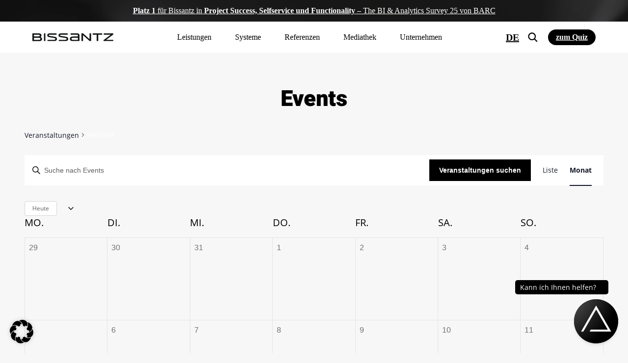

--- FILE ---
content_type: text/html; charset=UTF-8
request_url: https://www.bissantz.de/veranstaltungen/kategorie/live-webinar/month/
body_size: 48309
content:
<!DOCTYPE html>
<html lang="de-DE">
<head>
	<meta http-equiv="X-UA-Compatible" content="IE=edge">
	<meta http-equiv="Content-Type" content="text/html; charset=utf-8">
	<meta name="theme-color" content="#002D71">
	<meta name="viewport" content="width=device-width, initial-scale=1.0, minimum-scale=1.0">
	<meta name="facebook-domain-verification" content="bs78y9haucbegxfb9iq0w68zuyfiw6">
	<title>Veranstaltungen für  &#8250; Webinar &#8250;  – Bissantz &amp; Company</title>
	<link rel="alternate" type="application/rss+xml" title="RSS 2.0" href="https://www.bissantz.de/feed/"/>
	<link rel="alternate" type="text/xml" title="RSS .92" href="https://www.bissantz.de/feed/rss/"/>
	<link rel="alternate" type="application/atom+xml" title="Atom 0.3" href="https://www.bissantz.de/feed/atom/"/>
	<link rel='stylesheet' id='tribe-events-views-v2-bootstrap-datepicker-styles-css' href='https://www.bissantz.de/wp-content/plugins/the-events-calendar/vendor/bootstrap-datepicker/css/bootstrap-datepicker.standalone.min.css?ver=6.10.2' media='all' />
<link rel='stylesheet' id='tec-variables-skeleton-css' href='https://www.bissantz.de/wp-content/plugins/the-events-calendar/common/src/resources/css/variables-skeleton.min.css?ver=6.5.2' media='all' />
<link rel='stylesheet' id='tribe-common-skeleton-style-css' href='https://www.bissantz.de/wp-content/plugins/the-events-calendar/common/src/resources/css/common-skeleton.min.css?ver=6.5.2' media='all' />
<link rel='stylesheet' id='tribe-tooltipster-css-css' href='https://www.bissantz.de/wp-content/plugins/the-events-calendar/common/vendor/tooltipster/tooltipster.bundle.min.css?ver=6.5.2' media='all' />
<link rel='stylesheet' id='tribe-events-views-v2-skeleton-css' href='https://www.bissantz.de/wp-content/plugins/the-events-calendar/src/resources/css/views-skeleton.min.css?ver=6.10.2' media='all' />
<link rel='stylesheet' id='tec-variables-full-css' href='https://www.bissantz.de/wp-content/plugins/the-events-calendar/common/src/resources/css/variables-full.min.css?ver=6.5.2' media='all' />
<link rel='stylesheet' id='tribe-common-full-style-css' href='https://www.bissantz.de/wp-content/plugins/the-events-calendar/common/src/resources/css/common-full.min.css?ver=6.5.2' media='all' />
<link rel='stylesheet' id='tribe-events-views-v2-full-css' href='https://www.bissantz.de/wp-content/plugins/the-events-calendar/src/resources/css/views-full.min.css?ver=6.10.2' media='all' />
<link rel='stylesheet' id='tribe-events-views-v2-print-css' href='https://www.bissantz.de/wp-content/plugins/the-events-calendar/src/resources/css/views-print.min.css?ver=6.10.2' media='print' />
<link rel='stylesheet' id='tribe-events-pro-views-v2-print-css' href='https://www.bissantz.de/wp-content/plugins/events-calendar-pro/src/resources/css/views-print.min.css?ver=7.4.2' media='print' />
<meta name='robots' content='index, follow, max-image-preview:large, max-snippet:-1, max-video-preview:-1' />
	<style>img:is([sizes="auto" i], [sizes^="auto," i]) { contain-intrinsic-size: 3000px 1500px }</style>
	<link rel="alternate" href="https://www.bissantz.de/en/veranstaltungen/category/live-webinars/" hreflang="x-default" />
<link rel="alternate" href="https://www.bissantz.de/en/veranstaltungen/category/live-webinars/" hreflang="en" />
<link rel="alternate" href="https://www.bissantz.de/veranstaltungen/kategorie/live-webinar/" hreflang="de" />

	<!-- This site is optimized with the Yoast SEO Premium plugin v26.5 (Yoast SEO v26.5) - https://yoast.com/wordpress/plugins/seo/ -->
	<meta name="description" content="Online-Events rund um Bissantz-Lösungen für Business Intelligence, Mobile BI, Performance Management und Datenintegration" />
	<link rel="canonical" href="https://www.bissantz.de/veranstaltungen/kategorie/live-webinar/" />
	<link rel="next" href="https://www.bissantz.de/veranstaltungen/kategorie/live-webinar/seite/2/" />
	<meta property="og:locale" content="de_DE" />
	<meta property="og:locale:alternate" content="en_US" />
	<meta property="og:type" content="website" />
	<meta property="og:title" content="Live-Webinar" />
	<meta property="og:description" content="Online-Events rund um Bissantz-Lösungen für Business Intelligence, Mobile BI, Performance Management und Datenintegration" />
	<meta property="og:url" content="https://www.bissantz.de/veranstaltungen/kategorie/live-webinar/" />
	<meta property="og:site_name" content="Bissantz &amp; Company" />
	<meta property="og:image" content="https://www.bissantz.de/images/2020/04/Live_Webinare_Eventkategorie.jpg" />
	<meta property="og:image:width" content="1920" />
	<meta property="og:image:height" content="1080" />
	<meta property="og:image:type" content="image/jpeg" />
	<meta name="twitter:card" content="summary_large_image" />
	<meta name="twitter:title" content="Live-Webinar" />
	<meta name="twitter:description" content="Online-Events rund um Bissantz-Lösungen für Business Intelligence, Mobile BI, Performance Management und Datenintegration" />
	<meta name="twitter:site" content="@Bissantz" />
	<script type="application/ld+json" class="yoast-schema-graph">{"@context":"https://schema.org","@graph":[{"@type":"CollectionPage","@id":"https://www.bissantz.de/veranstaltungen/kategorie/live-webinar/","url":"https://www.bissantz.de/veranstaltungen/kategorie/live-webinar/","name":"","isPartOf":{"@id":"https://www.bissantz.de/#website"},"primaryImageOfPage":{"@id":"https://www.bissantz.de/veranstaltungen/kategorie/live-webinar/#primaryimage"},"image":{"@id":"https://www.bissantz.de/veranstaltungen/kategorie/live-webinar/#primaryimage"},"thumbnailUrl":"https://www.bissantz.de/images/2025/12/2026-02-12-Webinar-KI-und-der-neue-Nutzen-von-Zahlen_WEB_1200x675px.jpg","description":"Online-Events rund um Bissantz-Lösungen für Business Intelligence, Mobile BI, Performance Management und Datenintegration","inLanguage":"de"},{"@type":"ImageObject","inLanguage":"de","@id":"https://www.bissantz.de/veranstaltungen/kategorie/live-webinar/#primaryimage","url":"https://www.bissantz.de/images/2025/12/2026-02-12-Webinar-KI-und-der-neue-Nutzen-von-Zahlen_WEB_1200x675px.jpg","contentUrl":"https://www.bissantz.de/images/2025/12/2026-02-12-Webinar-KI-und-der-neue-Nutzen-von-Zahlen_WEB_1200x675px.jpg","width":1200,"height":675,"caption":"KI und der neue Nutzen von Zahlen - Webinar am 12. Februar 2026 von 16:00 bis 16:45 Uhr mit Dr. Klaus Eder und Dr. Nicolas Bissantz."},{"@type":"WebSite","@id":"https://www.bissantz.de/#website","url":"https://www.bissantz.de/","name":"Bissantz & Company","description":"Business Intelligence mit DeltaMaster","publisher":{"@id":"https://www.bissantz.de/#organization"},"potentialAction":[{"@type":"SearchAction","target":{"@type":"EntryPoint","urlTemplate":"https://www.bissantz.de/?s={search_term_string}"},"query-input":{"@type":"PropertyValueSpecification","valueRequired":true,"valueName":"search_term_string"}}],"inLanguage":"de"},{"@type":"Organization","@id":"https://www.bissantz.de/#organization","name":"Bissantz & Company GmbH","url":"https://www.bissantz.de/","logo":{"@type":"ImageObject","inLanguage":"de","@id":"https://www.bissantz.de/#/schema/logo/image/","url":"https://www.bissantz.de/images/2019/09/Bissantz_Logo_1000Px.jpg","contentUrl":"https://www.bissantz.de/images/2019/09/Bissantz_Logo_1000Px.jpg","width":1000,"height":97,"caption":"Bissantz & Company GmbH"},"image":{"@id":"https://www.bissantz.de/#/schema/logo/image/"},"sameAs":["https://de-de.facebook.com/BissantzCompanyGmbh/","https://x.com/Bissantz","https://www.instagram.com/bissantzcompany","https://de.linkedin.com/company/bissantz-and-company-gmbh","https://www.youtube.com/BissantzCompany"]},{"@type":"Event","name":"Webinar: Analyse, Planung und Reporting","description":"In diesem Webinar zeigen wir Ihnen, wie Analyse, Planung und Reporting mit Bissantz dafür sorgen, Ihr Unternehmen auf Erfolgskurs zu halten.","image":{"@type":"ImageObject","inLanguage":"de","@id":"https://www.bissantz.de/veranstaltung/webinar-analyse-planung-und-reporting-2025-12-30/#primaryimage","url":"https://www.bissantz.de/images/2025/05/20250728_Webinar_des_Monats_Analyse-Planung-Reporting_WEB_1200x675px-2.jpg","contentUrl":"https://www.bissantz.de/images/2025/05/20250728_Webinar_des_Monats_Analyse-Planung-Reporting_WEB_1200x675px-2.jpg","width":1200,"height":675,"caption":"Webinar des Monats: Analyse, Planung und Reporting"},"url":"https://www.bissantz.de/veranstaltung/webinar-analyse-planung-und-reporting-2025-12-30/","eventAttendanceMode":"https://schema.org/OfflineEventAttendanceMode","eventStatus":"https://schema.org/EventScheduled","startDate":"2025-12-30T10:00:00+01:00","endDate":"2025-12-30T11:00:00+01:00","organizer":{"@type":"Person","name":"Bissantz &#038; Company GmbH","description":"","url":"http://www.bissantz.de","telephone":"+49 911 935536-0","email":"s&#101;r&#118;i&#99;e&#64;b&#105;s&#115;&#97;&#110;t&#122;.&#100;e"},"@id":"https://www.bissantz.de/veranstaltung/webinar-analyse-planung-und-reporting-2025-12-30/#event"},{"@type":"Event","name":"Webinar: Berichtserstellung mit DeltaMaster","description":"Mit Bissantz-Lösungen können Berichtsredakteure in kürzester Zeit neue Berichte und Ad-hoc-Analysen erstellen. Wie das funktioniert, sehen Sie im Webinar!","image":{"@type":"ImageObject","inLanguage":"de","@id":"https://www.bissantz.de/veranstaltung/webinar-berichtserstellung-mit-deltamaster-2026-01-08/#primaryimage","url":"https://www.bissantz.de/images/2025/05/20250728_Webinar_des_Monats_DeltaMaster_WEB_1200x675px-2.jpg","contentUrl":"https://www.bissantz.de/images/2025/05/20250728_Webinar_des_Monats_DeltaMaster_WEB_1200x675px-2.jpg","width":1200,"height":675},"url":"https://www.bissantz.de/veranstaltung/webinar-berichtserstellung-mit-deltamaster-2026-01-08/","eventAttendanceMode":"https://schema.org/OfflineEventAttendanceMode","eventStatus":"https://schema.org/EventScheduled","startDate":"2026-01-08T10:00:00+01:00","endDate":"2026-01-08T11:00:00+01:00","organizer":{"@type":"Person","name":"Bissantz &#038; Company GmbH","description":"","url":"http://www.bissantz.de","telephone":"+49 911 935536-0","email":"&#115;&#101;&#114;v&#105;ce&#64;&#98;&#105;s&#115;a&#110;tz.de"},"@id":"https://www.bissantz.de/veranstaltung/webinar-berichtserstellung-mit-deltamaster-2026-01-08/#event"},{"@type":"Event","name":"Webinar: Planung mit Bissantz","description":"DeltaMaster ermöglicht die effektive Erfassung und Verarbeitung von Planzahlen mit unterschiedlichen Planungsansätzen, Simulationen, Planungshorizonten und Analyse-Funktionen. Sehen Sie selbst!","image":{"@type":"ImageObject","inLanguage":"de","@id":"https://www.bissantz.de/veranstaltung/webinar-planung-mit-bissantz-2026-01-13/#primaryimage","url":"https://www.bissantz.de/images/2025/05/20250728_Webinar_des_Monats_Planung_WEB_1200x675px-1.jpg","contentUrl":"https://www.bissantz.de/images/2025/05/20250728_Webinar_des_Monats_Planung_WEB_1200x675px-1.jpg","width":1200,"height":675},"url":"https://www.bissantz.de/veranstaltung/webinar-planung-mit-bissantz-2026-01-13/","eventAttendanceMode":"https://schema.org/OfflineEventAttendanceMode","eventStatus":"https://schema.org/EventScheduled","startDate":"2026-01-13T10:00:00+01:00","endDate":"2026-01-13T11:00:00+01:00","organizer":{"@type":"Person","name":"Bissantz &#038; Company GmbH","description":"","url":"http://www.bissantz.de","telephone":"+49 911 935536-0","email":"s&#101;&#114;v&#105;&#99;&#101;&#64;bi&#115;&#115;&#97;ntz&#46;d&#101;"},"@id":"https://www.bissantz.de/veranstaltung/webinar-planung-mit-bissantz-2026-01-13/#event"},{"@type":"Event","name":"KI-Trends 2026 für Controlling und Management","description":" KI verspricht schnellere Erkenntnisse, bessere Prognosen und weniger Aufwand, doch die Realität wirkt oft unklar. Wir zeigen, wie Sie KI im Controlling so einsetzen, dass Steuerbarkeit, Transparenz und Tempo steigen – statt Risiko und Komplexität. ","image":{"@type":"ImageObject","inLanguage":"de","@id":"https://www.bissantz.de/veranstaltung/webinar-2026-01-20/#primaryimage","url":"https://www.bissantz.de/images/2025/12/2026-01-20-Webinar-KI-Trends-2026_WEB_1200x675px.jpg","contentUrl":"https://www.bissantz.de/images/2025/12/2026-01-20-Webinar-KI-Trends-2026_WEB_1200x675px.jpg","width":1200,"height":675,"caption":"KI-Trends 2026 für Controlling und Management - Webinar mit Klaus Eder und Dr. Gerald Butterwegge am 20. Januar 2026"},"url":"https://www.bissantz.de/veranstaltung/webinar-2026-01-20/","eventAttendanceMode":"https://schema.org/OfflineEventAttendanceMode","eventStatus":"https://schema.org/EventScheduled","startDate":"2026-01-20T16:00:00+01:00","endDate":"2026-01-20T16:45:00+01:00","location":{"@type":"Place","name":"Webinar","description":"","url":"https://www.bissantz.de/veranstaltungsort/webinar/","address":{"@type":"PostalAddress"},"geo":{"@type":"GeoCoordinates","latitude":37.6883305,"longitude":-95.460253},"telephone":"","sameAs":""},"organizer":{"@type":"Person","name":"Bissantz &#038; Company GmbH","description":"","url":"http://www.bissantz.de","telephone":"+49 911 935536-0","email":"s&#101;rvic&#101;&#64;b&#105;s&#115;&#97;&#110;&#116;&#122;.d&#101;"},"offers":{"@type":"Offer","price":"Free","priceCurrency":"USD","url":"https://www.bissantz.de/veranstaltung/webinar-2026-01-20/","category":"primary","availability":"inStock","validFrom":"1970-01-01T00:00:00+00:00"},"@id":"https://www.bissantz.de/veranstaltung/webinar-2026-01-20/#event"},{"@type":"Event","name":"Webinar: ERP Solutions für SAP","description":"Das Management hat hohe Erwartungen an Business Intelligence: glasklar, verbindlich, schnell und einfach soll es sein. Die Bissantz ERP Solutions bieten eine schnelle und einfache Lösung, Ihre Daten zu erschließen und für Ihre Fachbereiche nutzbar zu machen.","image":{"@type":"ImageObject","inLanguage":"de","@id":"https://www.bissantz.de/veranstaltung/webinar-erp-solutions-fuer-sap-2026-01-22/#primaryimage","url":"https://www.bissantz.de/images/2025/05/20250728_Webinar_des_Monats_SAP_WEB_1200x675px-2.jpg","contentUrl":"https://www.bissantz.de/images/2025/05/20250728_Webinar_des_Monats_SAP_WEB_1200x675px-2.jpg","width":1200,"height":675},"url":"https://www.bissantz.de/veranstaltung/webinar-erp-solutions-fuer-sap-2026-01-22/","eventAttendanceMode":"https://schema.org/OfflineEventAttendanceMode","eventStatus":"https://schema.org/EventScheduled","startDate":"2026-01-22T10:00:00+01:00","endDate":"2026-01-22T11:00:00+01:00","organizer":{"@type":"Person","name":"Bissantz &#038; Company GmbH","description":"","url":"http://www.bissantz.de","telephone":"+49 911 935536-0","email":"&#115;&#101;&#114;v&#105;ce&#64;&#98;&#105;&#115;s&#97;&#110;t&#122;&#46;de"},"@id":"https://www.bissantz.de/veranstaltung/webinar-erp-solutions-fuer-sap-2026-01-22/#event"},{"@type":"Event","name":"Webinar: Projekterfolg mit Bissantz","description":"Ob Planung, Analyse oder Reporting: Bissantz-Projekte funktionieren! In diesem Webinar zeigen wir, wie wir von Bissantz in unseren Projekten arbeiten, worauf es ankommt – und was Unternehmen davon haben.\r\n","image":{"@type":"ImageObject","inLanguage":"de","@id":"https://www.bissantz.de/veranstaltung/webinar-projekterfolg-mit-bissantz-2026-01-26/#primaryimage","url":"https://www.bissantz.de/images/2025/05/20250728_Webinar_des_Monats_Projekterfolg_WEB_1200x675px-3.jpg","contentUrl":"https://www.bissantz.de/images/2025/05/20250728_Webinar_des_Monats_Projekterfolg_WEB_1200x675px-3.jpg","width":1200,"height":675},"url":"https://www.bissantz.de/veranstaltung/webinar-projekterfolg-mit-bissantz-2026-01-26/","eventAttendanceMode":"https://schema.org/OfflineEventAttendanceMode","eventStatus":"https://schema.org/EventScheduled","startDate":"2026-01-26T10:00:00+01:00","endDate":"2026-01-26T11:00:00+01:00","organizer":{"@type":"Person","name":"Bissantz &#038; Company GmbH","description":"","url":"http://www.bissantz.de","telephone":"+49 911 935536-0","email":"ser&#118;i&#99;e&#64;bis&#115;&#97;&#110;&#116;&#122;&#46;&#100;&#101;"},"@id":"https://www.bissantz.de/veranstaltung/webinar-projekterfolg-mit-bissantz-2026-01-26/#event"},{"@type":"Event","name":"DeltaApp für Manager","description":"Trotz immer neuer Dashboards und KPIs fehlt Führungskräften oft das, was sie am dringendsten brauchen: Klarheit und Steuerbarkeit. Mit der DeltaApp wird aus dieser Informationsflut Orientierung: Zahlen werden zu Signalen, Komplexität zu Klarheit, und Berichte zu Entscheidungen auf einen Blick. Im Webinar erfahren Sie, wie!","image":{"@type":"ImageObject","inLanguage":"de","@id":"https://www.bissantz.de/veranstaltung/webinar-2026-01-28/#primaryimage","url":"https://www.bissantz.de/images/2025/12/2026-01-28-Webinar-DeltaApp_fuer_CEO_WEB_1200x675px-1.jpg","contentUrl":"https://www.bissantz.de/images/2025/12/2026-01-28-Webinar-DeltaApp_fuer_CEO_WEB_1200x675px-1.jpg","width":1200,"height":675},"url":"https://www.bissantz.de/veranstaltung/webinar-2026-01-28/","eventAttendanceMode":"https://schema.org/OfflineEventAttendanceMode","eventStatus":"https://schema.org/EventScheduled","startDate":"2026-01-28T16:00:00+01:00","endDate":"2026-01-28T16:45:00+01:00","location":{"@type":"Place","name":"Webinar","description":"","url":"https://www.bissantz.de/veranstaltungsort/webinar/","address":{"@type":"PostalAddress"},"geo":{"@type":"GeoCoordinates","latitude":37.6883305,"longitude":-95.460253},"telephone":"","sameAs":""},"organizer":{"@type":"Person","name":"Bissantz &#038; Company GmbH","description":"","url":"http://www.bissantz.de","telephone":"+49 911 935536-0","email":"ser&#118;i&#99;&#101;&#64;b&#105;&#115;s&#97;&#110;tz&#46;de"},"offers":{"@type":"Offer","price":"Free","priceCurrency":"USD","url":"https://www.bissantz.de/veranstaltung/webinar-2026-01-28/","category":"primary","availability":"inStock","validFrom":"1970-01-01T00:00:00+00:00"},"@id":"https://www.bissantz.de/veranstaltung/webinar-2026-01-28/#event"}]}</script>
	<!-- / Yoast SEO Premium plugin. -->


<link rel='dns-prefetch' href='//js-eu1.hs-scripts.com' />
<link rel='stylesheet' id='mkm_legal-css' href='https://www.bissantz.de/wp-content/plugins/mkm-dsgvo-plugin/libs/core/legal.css?ver=6.8.3' media='all' />
<link rel='stylesheet' id='tribe-events-virtual-skeleton-css' href='https://www.bissantz.de/wp-content/plugins/events-calendar-pro/src/resources/css/events-virtual-skeleton.min.css?ver=1.15.8' media='all' />
<link rel='stylesheet' id='tribe-events-virtual-full-css' href='https://www.bissantz.de/wp-content/plugins/events-calendar-pro/src/resources/css/events-virtual-full.min.css?ver=1.15.8' media='all' />
<link rel='stylesheet' id='tec-events-pro-single-css' href='https://www.bissantz.de/wp-content/plugins/events-calendar-pro/src/resources/css/events-single.min.css?ver=7.4.2' media='all' />
<link rel='stylesheet' id='tribe-events-pro-mini-calendar-block-styles-css' href='https://www.bissantz.de/wp-content/plugins/events-calendar-pro/src/resources/css/tribe-events-pro-mini-calendar-block.min.css?ver=7.4.2' media='all' />
<link rel='stylesheet' id='tribe-events-v2-virtual-single-block-css' href='https://www.bissantz.de/wp-content/plugins/events-calendar-pro/src/resources/css/events-virtual-single-block.min.css?ver=1.15.8' media='all' />
<style id='classic-theme-styles-inline-css' type='text/css'>
/*! This file is auto-generated */
.wp-block-button__link{color:#fff;background-color:#32373c;border-radius:9999px;box-shadow:none;text-decoration:none;padding:calc(.667em + 2px) calc(1.333em + 2px);font-size:1.125em}.wp-block-file__button{background:#32373c;color:#fff;text-decoration:none}
</style>
<style id='global-styles-inline-css' type='text/css'>
:root{--wp--preset--aspect-ratio--square: 1;--wp--preset--aspect-ratio--4-3: 4/3;--wp--preset--aspect-ratio--3-4: 3/4;--wp--preset--aspect-ratio--3-2: 3/2;--wp--preset--aspect-ratio--2-3: 2/3;--wp--preset--aspect-ratio--16-9: 16/9;--wp--preset--aspect-ratio--9-16: 9/16;--wp--preset--color--black: #000000;--wp--preset--color--cyan-bluish-gray: #abb8c3;--wp--preset--color--white: #ffffff;--wp--preset--color--pale-pink: #f78da7;--wp--preset--color--vivid-red: #cf2e2e;--wp--preset--color--luminous-vivid-orange: #ff6900;--wp--preset--color--luminous-vivid-amber: #fcb900;--wp--preset--color--light-green-cyan: #7bdcb5;--wp--preset--color--vivid-green-cyan: #00d084;--wp--preset--color--pale-cyan-blue: #8ed1fc;--wp--preset--color--vivid-cyan-blue: #0693e3;--wp--preset--color--vivid-purple: #9b51e0;--wp--preset--gradient--vivid-cyan-blue-to-vivid-purple: linear-gradient(135deg,rgba(6,147,227,1) 0%,rgb(155,81,224) 100%);--wp--preset--gradient--light-green-cyan-to-vivid-green-cyan: linear-gradient(135deg,rgb(122,220,180) 0%,rgb(0,208,130) 100%);--wp--preset--gradient--luminous-vivid-amber-to-luminous-vivid-orange: linear-gradient(135deg,rgba(252,185,0,1) 0%,rgba(255,105,0,1) 100%);--wp--preset--gradient--luminous-vivid-orange-to-vivid-red: linear-gradient(135deg,rgba(255,105,0,1) 0%,rgb(207,46,46) 100%);--wp--preset--gradient--very-light-gray-to-cyan-bluish-gray: linear-gradient(135deg,rgb(238,238,238) 0%,rgb(169,184,195) 100%);--wp--preset--gradient--cool-to-warm-spectrum: linear-gradient(135deg,rgb(74,234,220) 0%,rgb(151,120,209) 20%,rgb(207,42,186) 40%,rgb(238,44,130) 60%,rgb(251,105,98) 80%,rgb(254,248,76) 100%);--wp--preset--gradient--blush-light-purple: linear-gradient(135deg,rgb(255,206,236) 0%,rgb(152,150,240) 100%);--wp--preset--gradient--blush-bordeaux: linear-gradient(135deg,rgb(254,205,165) 0%,rgb(254,45,45) 50%,rgb(107,0,62) 100%);--wp--preset--gradient--luminous-dusk: linear-gradient(135deg,rgb(255,203,112) 0%,rgb(199,81,192) 50%,rgb(65,88,208) 100%);--wp--preset--gradient--pale-ocean: linear-gradient(135deg,rgb(255,245,203) 0%,rgb(182,227,212) 50%,rgb(51,167,181) 100%);--wp--preset--gradient--electric-grass: linear-gradient(135deg,rgb(202,248,128) 0%,rgb(113,206,126) 100%);--wp--preset--gradient--midnight: linear-gradient(135deg,rgb(2,3,129) 0%,rgb(40,116,252) 100%);--wp--preset--font-size--small: 13px;--wp--preset--font-size--medium: 20px;--wp--preset--font-size--large: 36px;--wp--preset--font-size--x-large: 42px;--wp--preset--spacing--20: 0.44rem;--wp--preset--spacing--30: 0.67rem;--wp--preset--spacing--40: 1rem;--wp--preset--spacing--50: 1.5rem;--wp--preset--spacing--60: 2.25rem;--wp--preset--spacing--70: 3.38rem;--wp--preset--spacing--80: 5.06rem;--wp--preset--shadow--natural: 6px 6px 9px rgba(0, 0, 0, 0.2);--wp--preset--shadow--deep: 12px 12px 50px rgba(0, 0, 0, 0.4);--wp--preset--shadow--sharp: 6px 6px 0px rgba(0, 0, 0, 0.2);--wp--preset--shadow--outlined: 6px 6px 0px -3px rgba(255, 255, 255, 1), 6px 6px rgba(0, 0, 0, 1);--wp--preset--shadow--crisp: 6px 6px 0px rgba(0, 0, 0, 1);}:where(.is-layout-flex){gap: 0.5em;}:where(.is-layout-grid){gap: 0.5em;}body .is-layout-flex{display: flex;}.is-layout-flex{flex-wrap: wrap;align-items: center;}.is-layout-flex > :is(*, div){margin: 0;}body .is-layout-grid{display: grid;}.is-layout-grid > :is(*, div){margin: 0;}:where(.wp-block-columns.is-layout-flex){gap: 2em;}:where(.wp-block-columns.is-layout-grid){gap: 2em;}:where(.wp-block-post-template.is-layout-flex){gap: 1.25em;}:where(.wp-block-post-template.is-layout-grid){gap: 1.25em;}.has-black-color{color: var(--wp--preset--color--black) !important;}.has-cyan-bluish-gray-color{color: var(--wp--preset--color--cyan-bluish-gray) !important;}.has-white-color{color: var(--wp--preset--color--white) !important;}.has-pale-pink-color{color: var(--wp--preset--color--pale-pink) !important;}.has-vivid-red-color{color: var(--wp--preset--color--vivid-red) !important;}.has-luminous-vivid-orange-color{color: var(--wp--preset--color--luminous-vivid-orange) !important;}.has-luminous-vivid-amber-color{color: var(--wp--preset--color--luminous-vivid-amber) !important;}.has-light-green-cyan-color{color: var(--wp--preset--color--light-green-cyan) !important;}.has-vivid-green-cyan-color{color: var(--wp--preset--color--vivid-green-cyan) !important;}.has-pale-cyan-blue-color{color: var(--wp--preset--color--pale-cyan-blue) !important;}.has-vivid-cyan-blue-color{color: var(--wp--preset--color--vivid-cyan-blue) !important;}.has-vivid-purple-color{color: var(--wp--preset--color--vivid-purple) !important;}.has-black-background-color{background-color: var(--wp--preset--color--black) !important;}.has-cyan-bluish-gray-background-color{background-color: var(--wp--preset--color--cyan-bluish-gray) !important;}.has-white-background-color{background-color: var(--wp--preset--color--white) !important;}.has-pale-pink-background-color{background-color: var(--wp--preset--color--pale-pink) !important;}.has-vivid-red-background-color{background-color: var(--wp--preset--color--vivid-red) !important;}.has-luminous-vivid-orange-background-color{background-color: var(--wp--preset--color--luminous-vivid-orange) !important;}.has-luminous-vivid-amber-background-color{background-color: var(--wp--preset--color--luminous-vivid-amber) !important;}.has-light-green-cyan-background-color{background-color: var(--wp--preset--color--light-green-cyan) !important;}.has-vivid-green-cyan-background-color{background-color: var(--wp--preset--color--vivid-green-cyan) !important;}.has-pale-cyan-blue-background-color{background-color: var(--wp--preset--color--pale-cyan-blue) !important;}.has-vivid-cyan-blue-background-color{background-color: var(--wp--preset--color--vivid-cyan-blue) !important;}.has-vivid-purple-background-color{background-color: var(--wp--preset--color--vivid-purple) !important;}.has-black-border-color{border-color: var(--wp--preset--color--black) !important;}.has-cyan-bluish-gray-border-color{border-color: var(--wp--preset--color--cyan-bluish-gray) !important;}.has-white-border-color{border-color: var(--wp--preset--color--white) !important;}.has-pale-pink-border-color{border-color: var(--wp--preset--color--pale-pink) !important;}.has-vivid-red-border-color{border-color: var(--wp--preset--color--vivid-red) !important;}.has-luminous-vivid-orange-border-color{border-color: var(--wp--preset--color--luminous-vivid-orange) !important;}.has-luminous-vivid-amber-border-color{border-color: var(--wp--preset--color--luminous-vivid-amber) !important;}.has-light-green-cyan-border-color{border-color: var(--wp--preset--color--light-green-cyan) !important;}.has-vivid-green-cyan-border-color{border-color: var(--wp--preset--color--vivid-green-cyan) !important;}.has-pale-cyan-blue-border-color{border-color: var(--wp--preset--color--pale-cyan-blue) !important;}.has-vivid-cyan-blue-border-color{border-color: var(--wp--preset--color--vivid-cyan-blue) !important;}.has-vivid-purple-border-color{border-color: var(--wp--preset--color--vivid-purple) !important;}.has-vivid-cyan-blue-to-vivid-purple-gradient-background{background: var(--wp--preset--gradient--vivid-cyan-blue-to-vivid-purple) !important;}.has-light-green-cyan-to-vivid-green-cyan-gradient-background{background: var(--wp--preset--gradient--light-green-cyan-to-vivid-green-cyan) !important;}.has-luminous-vivid-amber-to-luminous-vivid-orange-gradient-background{background: var(--wp--preset--gradient--luminous-vivid-amber-to-luminous-vivid-orange) !important;}.has-luminous-vivid-orange-to-vivid-red-gradient-background{background: var(--wp--preset--gradient--luminous-vivid-orange-to-vivid-red) !important;}.has-very-light-gray-to-cyan-bluish-gray-gradient-background{background: var(--wp--preset--gradient--very-light-gray-to-cyan-bluish-gray) !important;}.has-cool-to-warm-spectrum-gradient-background{background: var(--wp--preset--gradient--cool-to-warm-spectrum) !important;}.has-blush-light-purple-gradient-background{background: var(--wp--preset--gradient--blush-light-purple) !important;}.has-blush-bordeaux-gradient-background{background: var(--wp--preset--gradient--blush-bordeaux) !important;}.has-luminous-dusk-gradient-background{background: var(--wp--preset--gradient--luminous-dusk) !important;}.has-pale-ocean-gradient-background{background: var(--wp--preset--gradient--pale-ocean) !important;}.has-electric-grass-gradient-background{background: var(--wp--preset--gradient--electric-grass) !important;}.has-midnight-gradient-background{background: var(--wp--preset--gradient--midnight) !important;}.has-small-font-size{font-size: var(--wp--preset--font-size--small) !important;}.has-medium-font-size{font-size: var(--wp--preset--font-size--medium) !important;}.has-large-font-size{font-size: var(--wp--preset--font-size--large) !important;}.has-x-large-font-size{font-size: var(--wp--preset--font-size--x-large) !important;}
:where(.wp-block-post-template.is-layout-flex){gap: 1.25em;}:where(.wp-block-post-template.is-layout-grid){gap: 1.25em;}
:where(.wp-block-columns.is-layout-flex){gap: 2em;}:where(.wp-block-columns.is-layout-grid){gap: 2em;}
:root :where(.wp-block-pullquote){font-size: 1.5em;line-height: 1.6;}
</style>
<link rel='stylesheet' id='wps-survey-override-css-css' href='https://www.bissantz.de/wp-content/plugins/surveyjs/survey.css?ver=6.8.3' media='all' />
<link rel='stylesheet' id='wps-front--defaultV2.min.css-css' href='https://www.bissantz.de/wp-content/plugins/surveyjs/libs/library/defaultV2.min.css?ver=6.8.3' media='all' />
<link rel='stylesheet' id='tribe-events-v2-single-skeleton-css' href='https://www.bissantz.de/wp-content/plugins/the-events-calendar/src/resources/css/tribe-events-single-skeleton.min.css?ver=6.10.2' media='all' />
<link rel='stylesheet' id='tribe-events-v2-single-skeleton-full-css' href='https://www.bissantz.de/wp-content/plugins/the-events-calendar/src/resources/css/tribe-events-single-full.min.css?ver=6.10.2' media='all' />
<link rel='stylesheet' id='tec-events-elementor-widgets-base-styles-css' href='https://www.bissantz.de/wp-content/plugins/the-events-calendar/src/resources/css/integrations/plugins/elementor/widgets/widget-base.min.css?ver=6.10.2' media='all' />
<link rel='stylesheet' id='elementor-frontend-css' href='https://www.bissantz.de/images/elementor/css/custom-frontend.min.css?ver=1768299547' media='all' />
<link rel='stylesheet' id='widget-heading-css' href='https://www.bissantz.de/wp-content/plugins/elementor/assets/css/widget-heading.min.css?ver=3.27.7' media='all' />
<link rel='stylesheet' id='widget-text-editor-css' href='https://www.bissantz.de/wp-content/plugins/elementor/assets/css/widget-text-editor.min.css?ver=3.27.7' media='all' />
<link rel='stylesheet' id='e-animation-fadeIn-css' href='https://www.bissantz.de/wp-content/plugins/elementor/assets/lib/animations/styles/fadeIn.min.css?ver=3.27.7' media='all' />
<link rel='stylesheet' id='e-popup-css' href='https://www.bissantz.de/wp-content/plugins/elementor-pro/assets/css/conditionals/popup.min.css?ver=3.27.7' media='all' />
<link rel='stylesheet' id='elementor-icons-css' href='https://www.bissantz.de/wp-content/plugins/elementor/assets/lib/eicons/css/elementor-icons.min.css?ver=5.35.0' media='all' />
<link rel='stylesheet' id='elementor-post-93812-css' href='https://www.bissantz.de/images/elementor/css/post-93812.css?ver=1768299541' media='all' />
<link rel='stylesheet' id='elementor-post-125679-css' href='https://www.bissantz.de/images/elementor/css/post-125679.css?ver=1768299541' media='all' />
<link rel='stylesheet' id='borlabs-cookie-custom-css' href='https://www.bissantz.de/wp-content/cache/borlabs-cookie/1/borlabs-cookie-1-de.css?ver=3.3.23-147' media='all' />
<link rel='stylesheet' id='fa_css-css' href='https://www.bissantz.de/wp-content/themes/bissantz/assets/css/lib/font-awesome.min.css' media='all' />
<link rel='stylesheet' id='fa5_css-css' href='https://www.bissantz.de/wp-content/themes/bissantz/assets/css/lib/fontawesome5.min.css' media='all' />
<link rel='stylesheet' id='animate_css-css' href='https://www.bissantz.de/wp-content/themes/bissantz/assets/css/lib/animate.min.css' media='all' />
<link rel='stylesheet' id='owl_css-css' href='https://www.bissantz.de/wp-content/themes/bissantz/assets/css/lib/owl.carousel.min.css' media='all' />
<link rel='stylesheet' id='swiper_css-css' href='https://www.bissantz.de/wp-content/themes/bissantz/assets/css/lib/swiper.min.css' media='all' />
<link rel='stylesheet' id='rk_css-css' href='https://www.bissantz.de/wp-content/themes/bissantz/dist/css/main.css?id=4f9fd3beb8fea0710eeda7fe1f48aa62&#038;ver=6.8.3' media='all' />
<script type="text/javascript" src="https://www.bissantz.de/wp-includes/js/jquery/jquery.min.js?ver=3.7.1" id="jquery-core-js"></script>
<script type="text/javascript" src="https://www.bissantz.de/wp-includes/js/jquery/jquery-migrate.min.js?ver=3.4.1" id="jquery-migrate-js"></script>
<script type="text/javascript" src="https://www.bissantz.de/wp-content/plugins/the-events-calendar/common/src/resources/js/tribe-common.min.js?ver=6.5.2" id="tribe-common-js"></script>
<script type="text/javascript" src="https://www.bissantz.de/wp-content/plugins/the-events-calendar/src/resources/js/views/breakpoints.min.js?ver=6.10.2" id="tribe-events-views-v2-breakpoints-js"></script>
<script type="text/javascript" src="https://www.bissantz.de/wp-content/plugins/surveyjs/libs/library/survey.jquery.min.js?ver=6.8.3" id="wps-front-jquery-js-js"></script>
<script type="text/javascript" src="https://www.bissantz.de/wp-content/plugins/surveyjs/libs/library/themes/index.min.js?ver=6.8.3" id="wps-front--themes-index.min.js-js"></script>
<script type="text/javascript" src="https://www.bissantz.de/wp-content/themes/bissantz/dist/js/lib/vue.global.js?ver=6.8.3" id="vue_js-js"></script>
<script data-no-optimize="1" data-no-minify="1" data-cfasync="false" nowprocket type="text/javascript" src="https://www.bissantz.de/wp-content/cache/borlabs-cookie/1/borlabs-cookie-config-de.json.js?ver=3.3.23-167" id="borlabs-cookie-config-js"></script>
<script data-no-optimize="1" data-no-minify="1" data-cfasync="false" nowprocket type="text/javascript" src="https://www.bissantz.de/wp-content/plugins/borlabs-cookie/assets/javascript/borlabs-cookie-prioritize.min.js?ver=3.3.23" id="borlabs-cookie-prioritize-js"></script>
			<!-- DO NOT COPY THIS SNIPPET! Start of Page Analytics Tracking for HubSpot WordPress plugin v11.3.33-->
			<script class="hsq-set-content-id" data-content-id="listing-page">
				var _hsq = _hsq || [];
				_hsq.push(["setContentType", "listing-page"]);
			</script>
			<!-- DO NOT COPY THIS SNIPPET! End of Page Analytics Tracking for HubSpot WordPress plugin -->
			<style>#wpadminbar {background-color: #036100 !important;}</style><script nowprocket data-borlabs-cookie-script-blocker-ignore>
if ('0' === '1' && ('0' === '1' || '1' === '1')) {
	window['gtag_enable_tcf_support'] = true;
}
window.dataLayer = window.dataLayer || [];
function gtag(){dataLayer.push(arguments);}
gtag('set', 'developer_id.dYjRjMm', true);
if('0' === '1' || '1' === '1') {
	if (window.BorlabsCookieGoogleConsentModeDefaultSet !== true) {
        let getCookieValue = function (name) {
            return document.cookie.match('(^|;)\\s*' + name + '\\s*=\\s*([^;]+)')?.pop() || '';
        };
        let cookieValue = getCookieValue('borlabs-cookie-gcs');
        let consentsFromCookie = {};
        if (cookieValue !== '') {
            consentsFromCookie = JSON.parse(decodeURIComponent(cookieValue));
        }
        let defaultValues = {
            'ad_storage': 'denied',
            'ad_user_data': 'denied',
            'ad_personalization': 'denied',
            'analytics_storage': 'denied',
            'functionality_storage': 'denied',
            'personalization_storage': 'denied',
            'security_storage': 'denied',
            'wait_for_update': 500,
        };
        gtag('consent', 'default', { ...defaultValues, ...consentsFromCookie });
    }
    window.BorlabsCookieGoogleConsentModeDefaultSet = true;
    let borlabsCookieConsentChangeHandler = function () {
        window.dataLayer = window.dataLayer || [];
        if (typeof gtag !== 'function') { function gtag(){dataLayer.push(arguments);} }

        let getCookieValue = function (name) {
            return document.cookie.match('(^|;)\\s*' + name + '\\s*=\\s*([^;]+)')?.pop() || '';
        };
        let cookieValue = getCookieValue('borlabs-cookie-gcs');
        let consentsFromCookie = {};
        if (cookieValue !== '') {
            consentsFromCookie = JSON.parse(decodeURIComponent(cookieValue));
        }

        consentsFromCookie.ad_storage = BorlabsCookie.Consents.hasConsent('google-ads') ? 'granted' : 'denied';
		consentsFromCookie.ad_user_data = BorlabsCookie.Consents.hasConsent('google-ads') ? 'granted' : 'denied';
		consentsFromCookie.ad_personalization = BorlabsCookie.Consents.hasConsent('google-ads') ? 'granted' : 'denied';

        BorlabsCookie.CookieLibrary.setCookie(
            'borlabs-cookie-gcs',
            JSON.stringify(consentsFromCookie),
            BorlabsCookie.Settings.automaticCookieDomainAndPath.value ? '' : BorlabsCookie.Settings.cookieDomain.value,
            BorlabsCookie.Settings.cookiePath.value,
            BorlabsCookie.Cookie.getPluginCookie().expires,
            BorlabsCookie.Settings.cookieSecure.value,
            BorlabsCookie.Settings.cookieSameSite.value
        );
    }
    document.addEventListener('borlabs-cookie-consent-saved', borlabsCookieConsentChangeHandler);
    document.addEventListener('borlabs-cookie-handle-unblock', borlabsCookieConsentChangeHandler);
}
if('0' === '1') {
    gtag("js", new Date());

    gtag("config", "AW-1070055237");

    (function (w, d, s, i) {
    var f = d.getElementsByTagName(s)[0],
        j = d.createElement(s);
    j.async = true;
    j.src =
        "https://www.googletagmanager.com/gtag/js?id=" + i;
    f.parentNode.insertBefore(j, f);
    })(window, document, "script", "AW-1070055237");
}
</script><script nowprocket data-borlabs-cookie-script-blocker-ignore>
if ('0' === '1' && ('0' === '1' || '1' === '1')) {
    window['gtag_enable_tcf_support'] = true;
}
window.dataLayer = window.dataLayer || [];
if (typeof gtag !== 'function') {
    function gtag() {
        dataLayer.push(arguments);
    }
}
gtag('set', 'developer_id.dYjRjMm', true);
if ('0' === '1' || '1' === '1') {
    if (window.BorlabsCookieGoogleConsentModeDefaultSet !== true) {
        let getCookieValue = function (name) {
            return document.cookie.match('(^|;)\\s*' + name + '\\s*=\\s*([^;]+)')?.pop() || '';
        };
        let cookieValue = getCookieValue('borlabs-cookie-gcs');
        let consentsFromCookie = {};
        if (cookieValue !== '') {
            consentsFromCookie = JSON.parse(decodeURIComponent(cookieValue));
        }
        let defaultValues = {
            'ad_storage': 'denied',
            'ad_user_data': 'denied',
            'ad_personalization': 'denied',
            'analytics_storage': 'denied',
            'functionality_storage': 'denied',
            'personalization_storage': 'denied',
            'security_storage': 'denied',
            'wait_for_update': 500,
        };
        gtag('consent', 'default', { ...defaultValues, ...consentsFromCookie });
    }
    window.BorlabsCookieGoogleConsentModeDefaultSet = true;
    let borlabsCookieConsentChangeHandler = function () {
        window.dataLayer = window.dataLayer || [];
        if (typeof gtag !== 'function') { function gtag(){dataLayer.push(arguments);} }

        let getCookieValue = function (name) {
            return document.cookie.match('(^|;)\\s*' + name + '\\s*=\\s*([^;]+)')?.pop() || '';
        };
        let cookieValue = getCookieValue('borlabs-cookie-gcs');
        let consentsFromCookie = {};
        if (cookieValue !== '') {
            consentsFromCookie = JSON.parse(decodeURIComponent(cookieValue));
        }

        consentsFromCookie.analytics_storage = BorlabsCookie.Consents.hasConsent('google-analytics') ? 'granted' : 'denied';

        BorlabsCookie.CookieLibrary.setCookie(
            'borlabs-cookie-gcs',
            JSON.stringify(consentsFromCookie),
            BorlabsCookie.Settings.automaticCookieDomainAndPath.value ? '' : BorlabsCookie.Settings.cookieDomain.value,
            BorlabsCookie.Settings.cookiePath.value,
            BorlabsCookie.Cookie.getPluginCookie().expires,
            BorlabsCookie.Settings.cookieSecure.value,
            BorlabsCookie.Settings.cookieSameSite.value
        );
    }
    document.addEventListener('borlabs-cookie-consent-saved', borlabsCookieConsentChangeHandler);
    document.addEventListener('borlabs-cookie-handle-unblock', borlabsCookieConsentChangeHandler);
}
if ('0' === '1') {
    gtag("js", new Date());
    gtag("config", "G-1DBB6SKNDS", {"anonymize_ip": true});

    (function (w, d, s, i) {
        var f = d.getElementsByTagName(s)[0],
            j = d.createElement(s);
        j.async = true;
        j.src =
            "https://www.googletagmanager.com/gtag/js?id=" + i;
        f.parentNode.insertBefore(j, f);
    })(window, document, "script", "G-1DBB6SKNDS");
}
</script><script nowprocket data-no-optimize="1" data-no-minify="1" data-cfasync="false" data-borlabs-cookie-script-blocker-ignore>
if ('{{ iab-tcf-enabled }}' === '1' && ('0' === '1' || '1' === '1')) {
    window['gtag_enable_tcf_support'] = true;
}
window.dataLayer = window.dataLayer || [];
if (typeof gtag !== 'function') {
    function gtag() {
        dataLayer.push(arguments);
    }
}
gtag('set', 'developer_id.dYjRjMm', true);
if ('0' === '1' || '1' === '1') {
    if (window.BorlabsCookieGoogleConsentModeDefaultSet !== true) {
        let getCookieValue = function (name) {
            return document.cookie.match('(^|;)\\s*' + name + '\\s*=\\s*([^;]+)')?.pop() || '';
        };
        let cookieValue = getCookieValue('borlabs-cookie-gcs');
        let consentsFromCookie = {};
        if (cookieValue !== '') {
            consentsFromCookie = JSON.parse(decodeURIComponent(cookieValue));
        }
        let defaultValues = {
            'ad_storage': 'denied',
            'ad_user_data': 'denied',
            'ad_personalization': 'denied',
            'analytics_storage': 'denied',
            'functionality_storage': 'denied',
            'personalization_storage': 'denied',
            'security_storage': 'denied',
            'wait_for_update': 500,
        };
        gtag('consent', 'default', { ...defaultValues, ...consentsFromCookie });
    }
    window.BorlabsCookieGoogleConsentModeDefaultSet = true;
    let borlabsCookieConsentChangeHandler = function () {
        window.dataLayer = window.dataLayer || [];
        if (typeof gtag !== 'function') { function gtag(){dataLayer.push(arguments);} }

        let getCookieValue = function (name) {
            return document.cookie.match('(^|;)\\s*' + name + '\\s*=\\s*([^;]+)')?.pop() || '';
        };
        let cookieValue = getCookieValue('borlabs-cookie-gcs');
        let consentsFromCookie = {};
        if (cookieValue !== '') {
            consentsFromCookie = JSON.parse(decodeURIComponent(cookieValue));
        }

        consentsFromCookie.analytics_storage = BorlabsCookie.Consents.hasConsent('google-analytics-site-kit') ? 'granted' : 'denied';

        BorlabsCookie.CookieLibrary.setCookie(
            'borlabs-cookie-gcs',
            JSON.stringify(consentsFromCookie),
            BorlabsCookie.Settings.automaticCookieDomainAndPath.value ? '' : BorlabsCookie.Settings.cookieDomain.value,
            BorlabsCookie.Settings.cookiePath.value,
            BorlabsCookie.Cookie.getPluginCookie().expires,
            BorlabsCookie.Settings.cookieSecure.value,
            BorlabsCookie.Settings.cookieSameSite.value
        );
    }
    document.addEventListener('borlabs-cookie-consent-saved', borlabsCookieConsentChangeHandler);
    document.addEventListener('borlabs-cookie-handle-unblock', borlabsCookieConsentChangeHandler);
}
if ('0' === '1') {
    document.addEventListener('borlabs-cookie-after-init', function () {
		window.BorlabsCookie.Unblock.unblockScriptBlockerId('site-kit-analytics');
	});
}
</script><script nowprocket data-no-optimize="1" data-no-minify="1" data-cfasync="false" data-borlabs-cookie-script-blocker-ignore>
	if ('0' === '1' && '1' === '1') {
		window['gtag_enable_tcf_support'] = true;
	}
	window.dataLayer = window.dataLayer || [];
	if (typeof gtag !== 'function') { function gtag(){dataLayer.push(arguments);} }
	gtag('set', 'developer_id.dYjRjMm', true);
	if ('1' === '1') {
		let getCookieValue = function (name) {
			return document.cookie.match('(^|;)\\s*' + name + '\\s*=\\s*([^;]+)')?.pop() || '';
		};
		let cookieValue = getCookieValue('borlabs-cookie-gcs');
		let consentsFromCookie = {};
		if (cookieValue !== '') {
			 consentsFromCookie = JSON.parse(decodeURIComponent(cookieValue));
		}
		let defaultValues = {
			'ad_storage': 'denied',
			'ad_user_data': 'denied',
			'ad_personalization': 'denied',
			'analytics_storage': 'denied',
			'functionality_storage': 'denied',
			'personalization_storage': 'denied',
			'security_storage': 'denied',
			'wait_for_update': 500,
		};
		gtag('consent', 'default', { ...defaultValues, ...consentsFromCookie });
		gtag('set', 'ads_data_redaction', true);
	}

	if('0' === '1') {
		var url = new URL(window.location.href);

		if ((url.searchParams.has('gtm_debug') && url.searchParams.get('gtm_debug') !== '') || document.cookie.indexOf('__TAG_ASSISTANT=') !== -1 || document.documentElement.hasAttribute('data-tag-assistant-present')) {
			(function(w,d,s,l,i){w[l]=w[l]||[];w[l].push({"gtm.start":
new Date().getTime(),event:"gtm.js"});var f=d.getElementsByTagName(s)[0],
j=d.createElement(s),dl=l!="dataLayer"?"&l="+l:"";j.async=true;j.src=
"https://www.googletagmanager.com/gtm.js?id="+i+dl;f.parentNode.insertBefore(j,f);
})(window,document,"script","dataLayer","GTM-TDT83SV");
		} else {
			(function(w,d,s,l,i){w[l]=w[l]||[];w[l].push({"gtm.start":
new Date().getTime(),event:"gtm.js"});var f=d.getElementsByTagName(s)[0],
j=d.createElement(s),dl=l!="dataLayer"?"&l="+l:"";j.async=true;j.src=
"https://www.bissantz.de/wp-content/uploads/borlabs-cookie/"+i+'.js?ver=not-set-yet';f.parentNode.insertBefore(j,f);
})(window,document,"script","dataLayer","GTM-TDT83SV");
		}
  	}

	(function () {
		var borlabsCookieConsentChangeHandler = function () {
			window.dataLayer = window.dataLayer || [];
			if (typeof gtag !== 'function') { function gtag(){dataLayer.push(arguments);} }

			let gtmConsents = {};
			if ('1' === '1') {
				if ('0' === '1') {
					gtmConsents = {
						'analytics_storage': BorlabsCookie.Consents.hasConsentForServiceGroup('statistics') === true ? 'granted' : 'denied',
						'functionality_storage': BorlabsCookie.Consents.hasConsentForServiceGroup('statistics') === true ? 'granted' : 'denied',
						'personalization_storage': BorlabsCookie.Consents.hasConsentForServiceGroup('marketing') === true ? 'granted' : 'denied',
						'security_storage': BorlabsCookie.Consents.hasConsentForServiceGroup('statistics') === true ? 'granted' : 'denied',
					};
				} else {
					gtmConsents = {
						'ad_storage': BorlabsCookie.Consents.hasConsentForServiceGroup('marketing') === true ? 'granted' : 'denied',
						'ad_user_data': BorlabsCookie.Consents.hasConsentForServiceGroup('marketing') === true ? 'granted' : 'denied',
						'ad_personalization': BorlabsCookie.Consents.hasConsentForServiceGroup('marketing') === true ? 'granted' : 'denied',
						'analytics_storage': BorlabsCookie.Consents.hasConsentForServiceGroup('statistics') === true ? 'granted' : 'denied',
						'functionality_storage': BorlabsCookie.Consents.hasConsentForServiceGroup('statistics') === true ? 'granted' : 'denied',
						'personalization_storage': BorlabsCookie.Consents.hasConsentForServiceGroup('marketing') === true ? 'granted' : 'denied',
						'security_storage': BorlabsCookie.Consents.hasConsentForServiceGroup('statistics') === true ? 'granted' : 'denied',
					};
				}
				BorlabsCookie.CookieLibrary.setCookie(
					'borlabs-cookie-gcs',
				  	JSON.stringify(gtmConsents),
					BorlabsCookie.Settings.automaticCookieDomainAndPath.value ? '' : BorlabsCookie.Settings.cookieDomain.value,
					BorlabsCookie.Settings.cookiePath.value,
					BorlabsCookie.Cookie.getPluginCookie().expires,
					BorlabsCookie.Settings.cookieSecure.value,
					BorlabsCookie.Settings.cookieSameSite.value
				);
				gtag('consent', 'update', gtmConsents);
			}

			var consents = BorlabsCookie.Cookie.getPluginCookie().consents;
			for (var serviceGroup in consents) {
				for (var service of consents[serviceGroup]) {
					if (!window.BorlabsCookieGtmPackageSentEvents.includes(service) && service !== 'borlabs-cookie') {
						window.dataLayer.push({
							event: 'borlabs-cookie-opt-in-'+service,
						});
						window.BorlabsCookieGtmPackageSentEvents.push(service);
					}
				}
			}
		  	var afterConsentsEvent = document.createEvent('Event');
		    afterConsentsEvent.initEvent('borlabs-cookie-google-tag-manager-after-consents', true, true);
		  	document.dispatchEvent(afterConsentsEvent);
		};
		window.BorlabsCookieGtmPackageSentEvents = [];
		document.addEventListener('borlabs-cookie-consent-saved', borlabsCookieConsentChangeHandler);
		document.addEventListener('borlabs-cookie-handle-unblock', borlabsCookieConsentChangeHandler);
	})();
</script>			<style>
				.e-con.e-parent:nth-of-type(n+4):not(.e-lazyloaded):not(.e-no-lazyload),
				.e-con.e-parent:nth-of-type(n+4):not(.e-lazyloaded):not(.e-no-lazyload) * {
					background-image: none !important;
				}
				@media screen and (max-height: 1024px) {
					.e-con.e-parent:nth-of-type(n+3):not(.e-lazyloaded):not(.e-no-lazyload),
					.e-con.e-parent:nth-of-type(n+3):not(.e-lazyloaded):not(.e-no-lazyload) * {
						background-image: none !important;
					}
				}
				@media screen and (max-height: 640px) {
					.e-con.e-parent:nth-of-type(n+2):not(.e-lazyloaded):not(.e-no-lazyload),
					.e-con.e-parent:nth-of-type(n+2):not(.e-lazyloaded):not(.e-no-lazyload) * {
						background-image: none !important;
					}
				}
			</style>
					<style type="text/css" id="wp-custom-css">
			.footer-wrapper .widget-title {
	line-height: 100%;
	display:block;
}
body.single-tribe_events .single-event-wrapper__sidebar#single-event-sidebar.sidebar .tribe-events-meta-group dl dt {
    text-transform: none;
}
.tribe-events-event-meta:before, .tribe-events-event-meta~div:not(.tribe-events-event-meta):not(.event-tickets) {
	border:none;
}
#events .tribe-common.tribe-events .tribe-events-calendar-month__calendar-event-datetime *, .events__calendar .tribe-common.tribe-events .tribe-events-calendar-month__calendar-event-datetime * {
    color: #000;
}
.single-teaser--one-column .single-teaser__content {
	padding: 2rem;
}

.landingpage-headlines.landingpage-headlines--single-line .is-h5 + .landing-page__headlines__divider,
.landingpage-headlines.landingpage-headlines--single-line .is-h6 +  .landing-page__headlines__divider {
	font-size:1.5rem
}

.landingpage-headlines.landingpage-headlines--single-line .is-h4 + .landing-page__headlines__divider {
	font-size: 1.625rem
}

.landingpage-headlines.landingpage-headlines--single-line .is-h3 + .landing-page__headlines__divider  {
	font-size: 1.875rem
}

.landingpage-headlines.landingpage-headlines--single-line .is-h2 + .landing-page__headlines__divider  {
	font-size: 2.25rem
}

.landingpage-headlines.landingpage-headlines--single-line .is-h1 + .landing-page__headlines__divider  {
	font-size: 2.5rem
}

.icons-wrapper .e-con .elementor-widget-container {
    padding-left: 0;
    padding-right: 0;
}

.e-con-boxed,.e-con-full {
    padding-bottom:0 !important;
}

.footer-wrapper .in-footer-pb-1 {
	padding-bottom: .25rem!important
}

.survey-completed-headline {
  width: 700px;
  display: flex;
	margin-top: -1rem;
}

.sv_image_image
{
height: 420px;
}

.search-results .teaser--post {
    margin-top:0;
}


.sv-string-viewer{
    line-height: 150% !important;
    padding: 0 14px;
	max-width: 190px !important;
}


.sv_main .sv_p_root .sv_q_other {
  margin-left: 0 !important;
}

.sv_main.sv_default_css .sv_container .form-group {
  max-width: 100% !important;
  margin-left: auto;
  margin-right: auto;
  margin-top: 1rem;
}

.sv_main .sv_p_root .sv_q.sv_qstn[data-name="agb"] .sv_q_title span.sv-string-viewer {
  font-size: 0.75em;
	display: contents !important;
}

body .single-event-wrapper .brlbs-cmpnt-container.brlbs-cmpnt-content-blocker .brlbs-cmpnt-cb-preset-a {
    background-color: #fff;
}

body .single-event-wrapper .brlbs-cmpnt-container.brlbs-cmpnt-content-blocker .brlbs-cmpnt-cb-preset-a .brlbs-cmpnt-cb-description {
    margin: 1rem 10rem;
    border: none;
    padding: 0;
    font-size:0.8rem;
}

body .elementor .brlbs-cmpnt-container.brlbs-cmpnt-content-blocker .brlbs-cmpnt-cb-preset-a .brlbs-cmpnt-cb-description {
    margin: 1rem 0rem;
    border: none;
    padding: 0;
    font-size:0.8rem;
}

body .elementor .brlbs-cmpnt-container.brlbs-cmpnt-content-blocker .brlbs-cmpnt-cb-preset-a .brlbs-cmpnt-cb-btn,
body .single-event-wrapper .brlbs-cmpnt-container.brlbs-cmpnt-content-blocker .brlbs-cmpnt-cb-preset-a .brlbs-cmpnt-cb-btn {
    margin: 1rem auto;
    width: auto;
    display: inline-block !important;
}


body .elementor .brlbs-cmpnt-cb-background {
    background-image: url('https://www.bissantz.de/images/2025/06/formular_blur_gray_bg.jpg');
    background-repeat: no-repeat;
    background-size: 100%;
    background-position: center;
    width: 100%;
    padding-bottom: 55.25%;
}

body .single-event-wrapper .brlbs-cmpnt-cb-background {
    background-image: url('https://www.bissantz.de/images/2025/06/big_formular_blur_white_bg.jpg');
    background-repeat: no-repeat;
    background-size: 100%;
    background-position: center;
    width: 100%;
    padding-bottom: 41.33%
}

.header__info-title a {
	color: #fff;
}
.header__info-title a strong {
	color: #fff;
}
		</style>
		
	<script type="text/javascript">
        document.documentElement.setAttribute('data-useragent', navigator.userAgent);
	</script>

	    <link rel="apple-touch-icon" sizes="180x180" href="/favicons/default/apple-touch-icon.png">
    <link rel="icon" type="image/png" sizes="32x32" href="/favicons/default/favicon-32x32.png">
    <link rel="icon" type="image/png" sizes="16x16" href="/favicons/default/favicon-16x16.png">
    <link rel="manifest" href="/favicons/default/site.webmanifest">
    <link rel="mask-icon" href="/favicons/default/safari-pinned-tab.svg" color="#002d72">
    <link rel="shortcut icon" href="/favicons/default/favicon.ico">
    <meta name="apple-mobile-web-app-title" content="Bissantz & Company">
    <meta name="application-name" content="Bissantz & Company">
    <meta name="msapplication-TileColor" content="#ffffff">
    <meta name="msapplication-config" content="/favicons/default/browserconfig.xml">
    <meta name="theme-color" content="#002d72">

	<span data-borlabs-cookie-service-id="linkedin" data-borlabs-cookie-content="[base64]/cGlkPTEyMzUwNzMmZm10PWdpZiIgLz4KICAgIDwvbm9zY3JpcHQ+CiAgICA8IS0tIEVuZCBMaW5rZWRJbiAtLT4KICAgIA=="></span>		<style type="text/css">/* CSS Variables for new menu */
.has-new-theme {
    --header-width: 1180px;
    --header-height: var(--menu-height, 65px);

    --flyout-link-color: #000000;
    --flyout-link-hover-color: #000000;
    --flyout-link-item-hover-bg: #f0f0f0;
    --flyout-link-item-padding: 0.5rem 0.5rem;
    --flyout-link-border: 2px solid transparent;
    --flyout-link-hover-border: 2px solid #000000;
    --flyout-link-font-weight: 400;

    --flyout-top-position: 84px;
    --flyout-background-color: #ffffff;
    --flyout-box-shadow: 0px 2px 9px 0px rgba(0, 0, 0, 0.06);
    --flyout-radius: 8px;
    --flyout-spacing: 1rem;

    --flyout-menu-item-spacing: 0 0 0.5rem;
    --flyout-menu-column-width: 295px;
    --flyout-menu-link-spacing: 6px 0 0 0;

    --flyout-headline-color: #717171;
    --flyout-headline--fontsize: 0.8rem;

    --flyout-title--color: #000000;
    --flyout-title--fontsize: 1rem;

    --flyout-centered--color: #717171;
    --flyout-centered--fontsize: 0.8rem;

    --flyout-subtitle--color: #717171;
    --flyout-subtitle--fontsize: 0.7rem;

    --flyout-icon-width: 30px;
    --flyout-icon-height: 30px;
    --flyout-icon-margin-right: 1rem;

    --flyout-notification-width: 10px;
    --flyout-notification-height: 10px;

    --flyout-mobile-border-color: #f0f0f0;
    --flyout-mobile-headline--fontsize: 1rem;


    /* Testimonial Slider mit Sternen */
    --stars-testimonial-background-color: #FFFFFF;
    
    --stars-testimonial-column-icon-size: 13px;
    --stars-testimonial-column-icon-color: #000000;
    --stars-testimonial-column-font-size-quote: 18px;
    --stars-testimonial-column-font-color-quote: #000000;
    --stars-testimonial-column-font-size-person: 14px;
    --stars-testimonial-column-font-color-person: #000000;
    --stars-testimonial-column-font-size-position: 13px;
    --stars-testimonial-column-font-color-position: #000000;

    --stars-testimonial-icon-color: #000000;
    --stars-testimonial-icon-size: 13px;
    --stars-testimonial-font-size-quote: 22px;
    --stars-testimonial-font-color-quote: #000000;
    --stars-testimonial-font-size-person: 1rem;
    --stars-testimonial-font-color-person: #000000;
    --stars-testimonial-font-size-position: 14px;
    --stars-testimonial-font-color-position: #000000;
}

.item, .main-slider__bg__item .item, .image-wrapper item, module dynamic-columns {
  padding: 0rem 0 !important;
  width: 100%;
}

.sorted-list__item a span, .sorted-list__item p span {
  font-size: 1rem;
  line-height: 150%;
}

/* CSS Bulletpoints schwarz */

.single-event-wrapper .tribe-events-single-event-description.tribe-events-content ul li:nth-child(2n+1)::before, ul.list--alternately li:nth-child(2n+1)::before {
  background-color: #000 !important;
}
.single-event-wrapper .tribe-events-single-event-description.tribe-events-content ul li::before, ul.list--alternately li::before {
  background-color: #000 !important;
}


/* CSS Laufweite H2 */

h2.landingpage-headlines__headline, .is-h2.landingpage-headlines__headline {
       font-size: 2.7rem;
       font-weight: 700;
       letter-spacing: 0rem !important;
                }

h1.landingpage-headlines__headline, .is-h1.landingpage-headlines__headline {
                    letter-spacing:  0rem !important;
                }

/* CSS Event-Slider Kacheln-Hintergrund weiß */

.teaser__content {
                  background: #fff !important;
}


/* CSS Bildpositionierung und Größe Case Study Seiten */

.case_study_top {
    padding-top: 1.2rem !important;
}

.case_study_bottom {
    padding-top: 1.5rem !important;
 }

/* CSS Icon Buttons */

.button--icon--play .button--span--icon::before {
    content: url('https://www.bissantz.de/images/2024/01/play_Icon.svg');
}

.button--icon--play:hover .button--span--icon::before {
    content: url('https://www.bissantz.de/images/2024/01/play_Icon_invert.svg');
}

.button--icon--download .button--span--icon::before {
    content: url('https://www.bissantz.de/images/2024/01/download_Icon_invert.svg');
}

.button--icon--download:hover .button--span--icon::before {
    content: url('https://www.bissantz.de/images/2024/01/download_Icon.svg');
}

.button--icon--calendar .button--span--icon::before {
    content: url('https://www.bissantz.de/images/2025/04/event_Icon_invert.svg');
}

.button--icon--calendar:hover .button--span--icon::before {
    content: url('https://www.bissantz.de/images/2025/04/event_Icon.svg');
}

.button--color-white.button--icon--calendar .button--span--icon::before {
    content: url('https://www.bissantz.de/images/2025/04/event_Icon.svg');
}

.button--color-white.button--icon--calendar:hover .button--span--icon::before {
    content: url('https://www.bissantz.de/images/2025/04/event_Icon_invert.svg');
}
body.single-tribe_events .is-new-theme .single-event__header {
    margin: -1rem -1rem 0 0;
}

.hr--short {
    display: none !important;
}
.color--primary,
.color--secondary {
    color: #000 !important;
}

.icon--size--bigger.icon--fa {
    font-size: 1.25rem;
    line-height: 136%
}

.borlabs-cookie-preference {
    color: #000;
}

p.borlabs-note br {
    display: block;
}
.borlabs-cookie-preference {
    margin-top: 1rem;
}

body.single-tribe_events .is-new-theme .single-event__header {
  margin: -1rem -1rem 0 0;
}
body.single-tribe_events .is-new-theme .single-event__header {
  margin: -1rem -1rem 0;
}


/* CSS für Visuals Event-Detailseiten */

body.single-tribe_events .is-new-theme .single-event__header {
  margin: 0 !important;
}



/* CSS für ABC der Managementinformation */

.abc-header-font {
font-size: 18rem !important;
font-weight: 800 !important;
font-family: Heebo !important;
margin-bottom:-5rem !important;

/* Disable Text Selection: */
-webkit-user-select: none; /* Safari */
-ms-user-select: none; /* IE 10 and IE 11 */
user-select: none; /* Standard syntax */
}

.abc-font {
text-align: center !important;
font-size: 22rem !important;
font-weight: 800 !important;
font-family: Heebo !important;
line-height: 100% !important;
}


/* keine Pfeil-Links auf Eventseiten rechte Spalte*/
.is-new-theme .post-content .about-author-container  p:not([class])  a:not([class])::before {
    content: none;
}

.is-new-theme .tribe-events-content a {
  border-bottom: none;
  transition: none;
}

.events__calendar__wrapper .tribe-common a:not(.tribe-common-anchor--unstyle):focus {
  outline: 0;
}



/* CSS for BI-Camp-Icons */

.svgicon-container
 {
max-width:90px;
margin:auto;
background-color: #FFFFFF;
border-style: solid;
border-color: #FFFFFF;
border-radius: 5px 5px 5px 5px;
box-shadow: 2px 2px 20px 5px rgba(224, 224, 224, 0.5);
}
.transbox {
max-width:100%;
margin:auto;
padding-bottom:2rem;

}

.icontext{
line-height: 40% !important;
color:#666 !important;

}

.textabstand {
padding-top: 1rem;

}


/* CSS for BI-Camp-Icons */

.is-new-theme .tribe-events-content .button--filled-rounded{
  border-bottom: 2px solid black !important;
  transition: none;
}

.button--color-white.button--filled-rounded, .tribe-common .button--color-white.button--filled-rounded {
    background-color: #fff;
    border-color: #fff;
    color: #000
}

.button--color-white.button--filled-rounded.active,.button--color-white.button--filled-rounded:hover,.tribe-common .button--color-white.button--filled-rounded.active,.tribe-common .button--color-white.button--filled-rounded:hover {
    background-color: #000;
    border-color: #fff;
    color: #fff
}

.icon-box__headline {
  margin:
1rem 0 1rem 0 !important;
  letter-spacing: -0.05rem;
  line-height: 110% !important;
}

.registration_anker {
visibility: hidden;
}

.SME_Referenzen_subheadline {
padding-bottom: 1rem !important;
  margin-top: -.9rem;
}

.column.has-divider-left.is-half-desktop.is-6-tablet.is-12-mobile .module.sorted-list
{
  padding-left: .9rem !important;
}

.video-scroll__lottie-instance[data-json-file*="Vorsystem-Addison-Mini-1.json"]
{
  margin-top: -1rem  !important;  /* überschreibt das inline -4rem */
}

.video-scroll__lottie-instance[data-json-file*="FinanceSolution_Planung_Grafik.json"]
{
  margin-top: -1.5rem  !important;  /* überschreibt das inline -4rem */
}

@media (max-width: 768px) {
.video-scroll__lottie-instance[data-json-file*="FinanceSolution_Planung_Grafik.json"] {
  margin: 1rem 0rem -1rem 0rem !important;  /* hebt das negative Margin für Desktop auf */

  }
  }

.video-scroll__lottie-instance[data-json-file*="Vorsystem-Addison-Einzel.json"]
{
 padding-top: 1rem  !important;  /* zusätzlicher vertikaler Abstand */
}


@media (max-width: 768px) {
.video-scroll__lottie-wrapper--align-center {
    -margin: -3rem -1.4rem 0 -1.4rem !important; /* Kleinere Schriftgröße für mobile Geräte */
    -width: 115.5% !important; 
  }
}

/* Postgrid auf Presseseite etwas nach oben scheiben */

.page-id-132975 .post-grid {
  margin-top: -1rem  !important;  /* zusätzlicher vertikaler Abstand */
}

/* CSS zum Ausblenden dess unsichtbaren recaptcha-Platzes bei Formularen*/

.hs_recaptcha.hs-recaptcha.field.hs-form-field {
  height: 0;
  overflow: hidden;
}

@media (max-width: 767px) {
  .hs_submit.hs-submit {
    height: auto;          /* oder 0 / eine feste Höhe, falls gewünscht */
    padding-bottom: 3rem;
  }
}</style>
		<script type="module" src=https://embed.livestep.ai/loader/c/bissantz-de/loader.js></script><link rel="stylesheet" id="asp-basic" href="https://www.bissantz.de/wp-content/cache/asp/style.basic-ho-is-po-no-da-co-au-se-is.css?mq=yafqn4" media="all" /><style id='asp-instance-1'>
div[id*='ajaxsearchpro1_'] div.asp_loader,
div[id*='ajaxsearchpro1_'] div.asp_loader * {
    /* display: none; */
    box-sizing: border-box !important;
    margin: 0;
    padding: 0;
    /* vertical-align: middle !important; */
    box-shadow: none;
}

div[id*='ajaxsearchpro1_'] div.asp_loader {
    box-sizing: border-box;
    display: flex;
    flex: 0 1 auto;
    flex-direction: column;
    flex-grow: 0;
    flex-shrink: 0;
    flex-basis:28px;
    max-width: 100%;
    max-height: 100%;
    align-items: center;
    justify-content: center;
}

div[id*='ajaxsearchpro1_'] div.asp_loader-inner {
    width: 100%;
    margin: 0 auto;
    text-align: center;
    /* vertical-align: text-top; */
    height: 100%;
}
 
@-webkit-keyframes rotate-simple {
    0% {
        -webkit-transform: rotate(0deg);
        transform: rotate(0deg); }

    50% {
        -webkit-transform: rotate(180deg);
        transform: rotate(180deg); }

    100% {
        -webkit-transform: rotate(360deg);
        transform: rotate(360deg); } }

@keyframes rotate-simple {
    0% {
        -webkit-transform: rotate(0deg);
        transform: rotate(0deg); }

    50% {
        -webkit-transform: rotate(180deg);
        transform: rotate(180deg); }

    100% {
        -webkit-transform: rotate(360deg);
        transform: rotate(360deg); } }
div[id*='ajaxsearchpro1_'] div.asp_simple-circle {
    margin: 0;
    height: 100%;
    width: 100%;
    animation: rotate-simple 0.8s infinite linear;
    -webkit-animation: rotate-simple 0.8s infinite linear;
    border: 4px solid rgb(255, 255, 255);
    border-right-color: transparent;
    border-radius: 50%;
    box-sizing: border-box;
}

div[id*='ajaxsearchprores1_'] .asp_res_loader div.asp_loader,
div[id*='ajaxsearchprores1_'] .asp_res_loader div.asp_loader * {
    /* display: none; */
    box-sizing: border-box !important;
    margin: 0;
    padding: 0;
    /* vertical-align: middle !important; */
    box-shadow: none;
}

div[id*='ajaxsearchprores1_'] .asp_res_loader div.asp_loader {
    box-sizing: border-box;
    display: flex;
    flex: 0 1 auto;
    flex-direction: column;
    flex-grow: 0;
    flex-shrink: 0;
    flex-basis:28px;
    max-width: 100%;
    max-height: 100%;
    align-items: center;
    justify-content: center;
}

div[id*='ajaxsearchprores1_'] .asp_res_loader div.asp_loader-inner {
    width: 100%;
    margin: 0 auto;
    text-align: center;
    /* vertical-align: text-top; */
    height: 100%;
}
 
@-webkit-keyframes rotate-simple {
    0% {
        -webkit-transform: rotate(0deg);
        transform: rotate(0deg); }

    50% {
        -webkit-transform: rotate(180deg);
        transform: rotate(180deg); }

    100% {
        -webkit-transform: rotate(360deg);
        transform: rotate(360deg); } }

@keyframes rotate-simple {
    0% {
        -webkit-transform: rotate(0deg);
        transform: rotate(0deg); }

    50% {
        -webkit-transform: rotate(180deg);
        transform: rotate(180deg); }

    100% {
        -webkit-transform: rotate(360deg);
        transform: rotate(360deg); } }
div[id*='ajaxsearchprores1_'] .asp_res_loader div.asp_simple-circle {
    margin: 0;
    height: 100%;
    width: 100%;
    animation: rotate-simple 0.8s infinite linear;
    -webkit-animation: rotate-simple 0.8s infinite linear;
    border: 4px solid rgb(255, 255, 255);
    border-right-color: transparent;
    border-radius: 50%;
    box-sizing: border-box;
}

#ajaxsearchpro1_1 div.asp_loader, #ajaxsearchpro1_2 div.asp_loader,
#ajaxsearchpro1_1 div.asp_loader *, #ajaxsearchpro1_2 div.asp_loader * {
    /* display: none; */
    box-sizing: border-box !important;
    margin: 0;
    padding: 0;
    /* vertical-align: middle !important; */
    box-shadow: none;
}

#ajaxsearchpro1_1 div.asp_loader, #ajaxsearchpro1_2 div.asp_loader {
    box-sizing: border-box;
    display: flex;
    flex: 0 1 auto;
    flex-direction: column;
    flex-grow: 0;
    flex-shrink: 0;
    flex-basis:28px;
    max-width: 100%;
    max-height: 100%;
    align-items: center;
    justify-content: center;
}

#ajaxsearchpro1_1 div.asp_loader-inner, #ajaxsearchpro1_2 div.asp_loader-inner {
    width: 100%;
    margin: 0 auto;
    text-align: center;
    /* vertical-align: text-top; */
    height: 100%;
}
 
@-webkit-keyframes rotate-simple {
    0% {
        -webkit-transform: rotate(0deg);
        transform: rotate(0deg); }

    50% {
        -webkit-transform: rotate(180deg);
        transform: rotate(180deg); }

    100% {
        -webkit-transform: rotate(360deg);
        transform: rotate(360deg); } }

@keyframes rotate-simple {
    0% {
        -webkit-transform: rotate(0deg);
        transform: rotate(0deg); }

    50% {
        -webkit-transform: rotate(180deg);
        transform: rotate(180deg); }

    100% {
        -webkit-transform: rotate(360deg);
        transform: rotate(360deg); } }
#ajaxsearchpro1_1 div.asp_simple-circle, #ajaxsearchpro1_2 div.asp_simple-circle {
    margin: 0;
    height: 100%;
    width: 100%;
    animation: rotate-simple 0.8s infinite linear;
    -webkit-animation: rotate-simple 0.8s infinite linear;
    border: 4px solid rgb(255, 255, 255);
    border-right-color: transparent;
    border-radius: 50%;
    box-sizing: border-box;
}

@-webkit-keyframes asp_an_fadeInDown {
    0% {
        opacity: 0;
        -webkit-transform: translateY(-20px);
    }

    100% {
        opacity: 1;
        -webkit-transform: translateY(0);
    }
}

@keyframes asp_an_fadeInDown {
    0% {
        opacity: 0;
        transform: translateY(-20px);
    }

    100% {
        opacity: 1;
        transform: translateY(0);
    }
}

.asp_an_fadeInDown {
    -webkit-animation-name:  asp_an_fadeInDown;
    animation-name:  asp_an_fadeInDown;
}
 

div.asp_r.asp_r_1,
div.asp_r.asp_r_1 *,
div.asp_m.asp_m_1,
div.asp_m.asp_m_1 *,
div.asp_s.asp_s_1,
div.asp_s.asp_s_1 * {
    -webkit-box-sizing: content-box; /* Safari/Chrome, other WebKit */
    -moz-box-sizing: content-box; /* Firefox, other Gecko */
    -ms-box-sizing: content-box;
    -o-box-sizing: content-box;
    box-sizing: content-box;
    border: 0;
    border-radius: 0;
    text-transform: none;
    text-shadow: none;
    box-shadow: none;
    text-decoration: none;
    text-align: left;
    letter-spacing: normal;
}

div.asp_r.asp_r_1,
div.asp_m.asp_m_1,
div.asp_s.asp_s_1 {
    -webkit-box-sizing: border-box;
    -moz-box-sizing: border-box;
    -ms-box-sizing: border-box;
    -o-box-sizing: border-box;
    box-sizing: border-box;
}

/* Margin and padding gets wrecked if set with compatibility.. */
div.asp_r.asp_r_1,
div.asp_r.asp_r_1 *,
div.asp_m.asp_m_1,
div.asp_m.asp_m_1 *,
div.asp_s.asp_s_1,
div.asp_s.asp_s_1 * {
    padding: 0;
    margin: 0;
}

.wpdreams_clear {
    clear: both;
}

.asp_w_container_1 {
	width: 100%;
	margin-left: auto;
}

    #ajaxsearchpro1_1,
    #ajaxsearchpro1_2,
div.asp_m.asp_m_1 {
  width: 100%;
  height: auto;
  max-height: none;
  border-radius: 5px;
  background: #d1eaff;
  margin-top: 0;
  margin-bottom: 0;
  			background-image: -moz-radial-gradient(center, ellipse cover,  rgba(255, 255, 255, 0.82), rgba(255, 255, 255, 0.82));
			background-image: -webkit-gradient(radial, center center, 0px, center center, 100%, rgba(255, 255, 255, 0.82), rgba(255, 255, 255, 0.82));
			background-image: -webkit-radial-gradient(center, ellipse cover,  rgba(255, 255, 255, 0.82), rgba(255, 255, 255, 0.82));
			background-image: -o-radial-gradient(center, ellipse cover,  rgba(255, 255, 255, 0.82), rgba(255, 255, 255, 0.82));
			background-image: -ms-radial-gradient(center, ellipse cover,  rgba(255, 255, 255, 0.82), rgba(255, 255, 255, 0.82));
			background-image: radial-gradient(ellipse at center,  rgba(255, 255, 255, 0.82), rgba(255, 255, 255, 0.82));
			  overflow: hidden;
  border:0px solid rgb(228, 97, 97);border-radius:0px 0px 0px 0px;  box-shadow:0px 0px 0px 0px #000000 ;}




    #ajaxsearchpro1_1 .probox,
    #ajaxsearchpro1_2 .probox,
div.asp_m.asp_m_1 .probox {
  margin: 0px;
  height: 45px;
  			background-image: -moz-radial-gradient(center, ellipse cover,  rgba(255, 255, 255, 0.92), rgba(255, 255, 255, 0.92));
			background-image: -webkit-gradient(radial, center center, 0px, center center, 100%, rgba(255, 255, 255, 0.92), rgba(255, 255, 255, 0.92));
			background-image: -webkit-radial-gradient(center, ellipse cover,  rgba(255, 255, 255, 0.92), rgba(255, 255, 255, 0.92));
			background-image: -o-radial-gradient(center, ellipse cover,  rgba(255, 255, 255, 0.92), rgba(255, 255, 255, 0.92));
			background-image: -ms-radial-gradient(center, ellipse cover,  rgba(255, 255, 255, 0.92), rgba(255, 255, 255, 0.92));
			background-image: radial-gradient(ellipse at center,  rgba(255, 255, 255, 0.92), rgba(255, 255, 255, 0.92));
			  border:0px solid rgb(255, 255, 255);border-radius:0px 0px 0px 0px;  box-shadow:0px 0px 0px 0px rgb(181, 181, 181) inset;}



p[id*=asp-try-1] {
    color: rgb(85, 85, 85) !important;
    display: block;
}

div.asp_main_container+[id*=asp-try-1] {
            margin-left: auto;
        width: 100%;
}

p[id*=asp-try-1] a {
    color: rgb(255, 181, 86) !important;
}

p[id*=asp-try-1] a:after {
    color: rgb(85, 85, 85) !important;
    display: inline;
    content: ',';
}

p[id*=asp-try-1] a:last-child:after {
    display: none;
}

    #ajaxsearchpro1_1 .probox .proinput,
    #ajaxsearchpro1_2 .probox .proinput,
div.asp_m.asp_m_1 .probox .proinput {
  font-weight:normal;font-family:"Open Sans";color:rgb(0, 0, 0);font-size:16px;line-height:18px;text-shadow:0px 0px 0px rgba(255, 255, 255, 0);    line-height: normal;
  flex-grow: 1;
  order: 5;
  margin: 0 0 0 10px;
  padding: 0 5px;
}

    #ajaxsearchpro1_1 .probox .proinput input.orig,
    #ajaxsearchpro1_2 .probox .proinput input.orig,
div.asp_m.asp_m_1 .probox .proinput input.orig {
    font-weight:normal;font-family:"Open Sans";color:rgb(0, 0, 0);font-size:16px;line-height:18px;text-shadow:0px 0px 0px rgba(255, 255, 255, 0);    line-height: normal;
    border: 0;
    box-shadow: none;
    height: 45px;
    position: relative;
    z-index: 2;
    padding: 0 !important;
    padding-top: 2px !important;
    margin: -1px 0 0 -4px !important;
    width: 100%;
    background: transparent !important;
}

    #ajaxsearchpro1_1 .probox .proinput input.autocomplete,
    #ajaxsearchpro1_2 .probox .proinput input.autocomplete,
div.asp_m.asp_m_1 .probox .proinput input.autocomplete {
    font-weight:normal;font-family:"Open Sans";color:rgb(0, 0, 0);font-size:16px;line-height:18px;text-shadow:0px 0px 0px rgba(255, 255, 255, 0);    line-height: normal;
    opacity: 0.25;
    height: 45px;
    display: block;
    position: relative;
    z-index: 1;
    padding: 0 !important;
    margin: -1px 0 0 -4px !important;
    margin-top: -45px !important;
    width: 100%;
    background: transparent !important;
}

    .rtl #ajaxsearchpro1_1 .probox .proinput input.orig,
    .rtl #ajaxsearchpro1_2 .probox .proinput input.orig,
    .rtl #ajaxsearchpro1_1 .probox .proinput input.autocomplete,
    .rtl #ajaxsearchpro1_2 .probox .proinput input.autocomplete,
.rtl div.asp_m.asp_m_1 .probox .proinput input.orig,
.rtl div.asp_m.asp_m_1 .probox .proinput input.autocomplete {
    font-weight:normal;font-family:"Open Sans";color:rgb(0, 0, 0);font-size:16px;line-height:18px;text-shadow:0px 0px 0px rgba(255, 255, 255, 0);    line-height: normal;
    direction: rtl;
    text-align: right;
}

    .rtl #ajaxsearchpro1_1 .probox .proinput,
    .rtl #ajaxsearchpro1_2 .probox .proinput,
.rtl div.asp_m.asp_m_1 .probox .proinput {
    /*float: right;*/
    margin-right: 2px;
}

    .rtl #ajaxsearchpro1_1 .probox .proloading,
    .rtl #ajaxsearchpro1_1 .probox .proclose,
    .rtl #ajaxsearchpro1_2 .probox .proloading,
    .rtl #ajaxsearchpro1_2 .probox .proclose,
.rtl div.asp_m.asp_m_1 .probox .proloading,
.rtl div.asp_m.asp_m_1 .probox .proclose {
    order: 3;
}


div.asp_m.asp_m_1 .probox .proinput input.orig::-webkit-input-placeholder {
    font-weight:normal;font-family:"Open Sans";color:rgb(0, 0, 0);font-size:16px;text-shadow:0px 0px 0px rgba(255, 255, 255, 0);    opacity: 0.85;
}
div.asp_m.asp_m_1 .probox .proinput input.orig::-moz-placeholder {
    font-weight:normal;font-family:"Open Sans";color:rgb(0, 0, 0);font-size:16px;text-shadow:0px 0px 0px rgba(255, 255, 255, 0);    opacity: 0.85;
}
div.asp_m.asp_m_1 .probox .proinput input.orig:-ms-input-placeholder {
    font-weight:normal;font-family:"Open Sans";color:rgb(0, 0, 0);font-size:16px;text-shadow:0px 0px 0px rgba(255, 255, 255, 0);    opacity: 0.85;
}
div.asp_m.asp_m_1 .probox .proinput input.orig:-moz-placeholder {
    font-weight:normal;font-family:"Open Sans";color:rgb(0, 0, 0);font-size:16px;text-shadow:0px 0px 0px rgba(255, 255, 255, 0);    opacity: 0.85;
    line-height: normal !important;
}

    #ajaxsearchpro1_1 .probox .proinput input.autocomplete,
    #ajaxsearchpro1_2 .probox .proinput input.autocomplete,
div.asp_m.asp_m_1 .probox .proinput input.autocomplete {
    font-weight:normal;font-family:"Open Sans";color:rgb(0, 0, 0);font-size:16px;line-height:18px;text-shadow:0px 0px 0px rgba(255, 255, 255, 0);    line-height: normal;
    border: 0;
    box-shadow: none;
}

    #ajaxsearchpro1_1 .probox .proloading,
    #ajaxsearchpro1_1 .probox .proclose,
    #ajaxsearchpro1_1 .probox .promagnifier,
    #ajaxsearchpro1_1 .probox .prosettings,
    #ajaxsearchpro1_2 .probox .proloading,
    #ajaxsearchpro1_2 .probox .proclose,
    #ajaxsearchpro1_2 .probox .promagnifier,
    #ajaxsearchpro1_2 .probox .prosettings,
div.asp_m.asp_m_1 .probox .proloading,
div.asp_m.asp_m_1 .probox .proclose,
div.asp_m.asp_m_1 .probox .promagnifier,
div.asp_m.asp_m_1 .probox .prosettings {
  width: 45px;
  height: 45px;
  flex: 0 0 45px;
  flex-grow: 0;
  order: 7;
  text-align: center;
}

    #ajaxsearchpro1_1 .probox .proclose svg,
    #ajaxsearchpro1_2 .probox .proclose svg,
div.asp_m.asp_m_1 .probox .proclose svg {
     fill: rgb(254, 254, 254);
     background: rgb(51, 51, 51);
     box-shadow: 0px 0px 0px 2px rgba(255, 255, 255, 0.9);
     border-radius: 50%;
     box-sizing: border-box;
     margin-left: -10px;
     margin-top: -10px;
     padding: 4px;
}

	#ajaxsearchpro1_1 .probox .proloading,
	#ajaxsearchpro1_2 .probox .proloading,
div.asp_m.asp_m_1 .probox .proloading {
    width: 45px;
    height: 45px;
    min-width: 45px;
    min-height: 45px;
    max-width: 45px;
    max-height: 45px;
}

	#ajaxsearchpro1_1 .probox .proloading .asp_loader,
	#ajaxsearchpro1_2 .probox .proloading .asp_loader,
div.asp_m.asp_m_1 .probox .proloading .asp_loader {
    width: 41px;
    height: 41px;
    min-width: 41px;
    min-height: 41px;
    max-width: 41px;
    max-height: 41px;
}

	#ajaxsearchpro1_1 .probox .promagnifier,
	#ajaxsearchpro1_2 .probox .promagnifier,
div.asp_m.asp_m_1 .probox .promagnifier {
	width: auto;
	height: 45px;
	flex: 0 0 auto;
	order: 7;
	/* Ipad and stuff.. */
	-webkit-flex: 0 0 auto;
	-webkit-order: 7;
}


div.asp_m.asp_m_1 .probox .promagnifier:focus-visible {
	outline: black outset;
}

	#ajaxsearchpro1_1 .probox .proloading .innericon,
	#ajaxsearchpro1_2 .probox .proloading .innericon,
	#ajaxsearchpro1_1 .probox .proclose .innericon,
	#ajaxsearchpro1_2 .probox .proclose .innericon,
	#ajaxsearchpro1_1 .probox .promagnifier .innericon,
	#ajaxsearchpro1_2 .probox .promagnifier .innericon,
	#ajaxsearchpro1_1 .probox .prosettings .innericon,
	#ajaxsearchpro1_2 .probox .prosettings .innericon,
div.asp_m.asp_m_1 .probox .proloading .innericon,
div.asp_m.asp_m_1 .probox .proclose .innericon,
div.asp_m.asp_m_1 .probox .promagnifier .innericon,
div.asp_m.asp_m_1 .probox .prosettings .innericon {
	text-align: center;
}

	#ajaxsearchpro1_1 .probox .promagnifier .innericon,
	#ajaxsearchpro1_2 .probox .promagnifier .innericon,
div.asp_m.asp_m_1 .probox .promagnifier .innericon {
	display: block;
	width: 45px;
	height: 45px;
	float: right;
}

	#ajaxsearchpro1_1 .probox .promagnifier .asp_text_button,
	#ajaxsearchpro1_2 .probox .promagnifier .asp_text_button,
div.asp_m.asp_m_1 .probox .promagnifier .asp_text_button {
	display: block;
	width: auto;
	height: 45px;
	float: right;
	margin: 0;
		    padding: 0 10px 0 2px;
	    font-weight:normal;font-family:"Open Sans";color:rgba(51, 51, 51, 1);font-size:15px;line-height:normal;text-shadow:0px 0px 0px rgba(255, 255, 255, 0);    /* to center the text, this must be identical with the height */
    line-height: 45px;
}

    #ajaxsearchpro1_1 .probox .promagnifier .innericon svg,
    #ajaxsearchpro1_2 .probox .promagnifier .innericon svg,
div.asp_m.asp_m_1 .probox .promagnifier .innericon svg {
  fill: rgb(255, 255, 255);
}

    #ajaxsearchpro1_1 .probox .prosettings .innericon svg,
    #ajaxsearchpro1_2 .probox .prosettings .innericon svg,
div.asp_m.asp_m_1 .probox .prosettings .innericon svg {
  fill: rgb(255, 255, 255);
}



    #ajaxsearchpro1_1 .probox .promagnifier,
    #ajaxsearchpro1_2 .probox .promagnifier,
div.asp_m.asp_m_1 .probox .promagnifier {
        width: 45px;
    height: 45px;
  			background-image: -webkit-linear-gradient(180deg, rgb(190, 76, 70), rgb(190, 76, 70));
			background-image: -moz-linear-gradient(180deg, rgb(190, 76, 70), rgb(190, 76, 70));
			background-image: -o-linear-gradient(180deg, rgb(190, 76, 70), rgb(190, 76, 70));
			background-image: -ms-linear-gradient(180deg, rgb(190, 76, 70) 0%, rgb(190, 76, 70) 100%);
			background-image: linear-gradient(180deg, rgb(190, 76, 70), rgb(190, 76, 70));
			  background-position:center center;
  background-repeat: no-repeat;

  order: 11;
  /* Ipad and stuff fix */
  -webkit-order: 11;
  float: right; /* IE9, no flexbox */
  border:0px solid rgb(0, 0, 0);border-radius:0px 0px 0px 0px;  box-shadow:0px 0px 0px 0px rgba(255, 255, 255, 0.61) ;  cursor: pointer;
  background-size: 100% 100%;

  background-position:center center;
  background-repeat: no-repeat;
  cursor: pointer;
}



    #ajaxsearchpro1_1 .probox .prosettings,
    #ajaxsearchpro1_2 .probox .prosettings,
div.asp_m.asp_m_1 .probox .prosettings {
  width: 45px;
  height: 45px;
  			background-image: -webkit-linear-gradient(185deg, rgb(190, 76, 70), rgb(190, 76, 70));
			background-image: -moz-linear-gradient(185deg, rgb(190, 76, 70), rgb(190, 76, 70));
			background-image: -o-linear-gradient(185deg, rgb(190, 76, 70), rgb(190, 76, 70));
			background-image: -ms-linear-gradient(185deg, rgb(190, 76, 70) 0%, rgb(190, 76, 70) 100%);
			background-image: linear-gradient(185deg, rgb(190, 76, 70), rgb(190, 76, 70));
			  background-position:center center;
  background-repeat: no-repeat;
  order: 10;
  /* Ipad and stuff fix*/
  -webkit-order: 10;
  float: right; /* IE9, no flexbox */
  border:0px solid rgb(104, 174, 199);border-radius:0px 0px 0px 0px;  box-shadow:0px 0px 0px 0px rgba(255, 255, 255, 0.63) ;  cursor: pointer;
  background-size: 100% 100%;
  align-self: flex-end;
}


    #ajaxsearchprores1_1,
    #ajaxsearchprores1_2,
div.asp_r.asp_r_1 {
    position: absolute;
    z-index: 11000;
    width: auto;
    margin: 12px 0 0 0;
}



    #ajaxsearchprores1_1 .asp_nores,
    #ajaxsearchprores1_2 .asp_nores,
div.asp_r.asp_r_1 .asp_nores {
	border:0px solid rgb(0, 0, 0);border-radius:0px 0px 0px 0px;	box-shadow:0px 5px 5px -5px #dfdfdf;    padding: 6px 12px 6px 12px;
    margin: 0 0 0 0;
    font-weight:normal;font-family:inherit;color:rgba(74, 74, 74, 1);font-size:1rem;line-height:1.2rem;text-shadow:0px 0px 0px rgba(255, 255, 255, 0);    font-weight: normal;
	background: rgb(255, 255, 255);
}

    #ajaxsearchprores1_1 .asp_nores .asp_nores_kw_suggestions,
    #ajaxsearchprores1_2 .asp_nores .asp_nores_kw_suggestions,
div.asp_r.asp_r_1 .asp_nores .asp_nores_kw_suggestions {
	color: rgba(234, 67, 53, 1);
    font-weight: normal;
}

    #ajaxsearchprores1_1 .asp_nores .asp_keyword,
    #ajaxsearchprores1_2 .asp_nores .asp_keyword,
div.asp_r.asp_r_1 .asp_nores .asp_keyword {
    padding: 0 8px 0 0;
    cursor: pointer;
	color: rgba(20, 84, 169, 1);
    font-weight: bold;
}

    #ajaxsearchprores1_1 .asp_results_top,
    #ajaxsearchprores1_2 .asp_results_top,
div.asp_r.asp_r_1 .asp_results_top {
    background: rgb(255, 255, 255);
    border:1px none rgb(81, 81, 81);border-radius:0px 0px 0px 0px;    padding: 60px 12px 6px 12px;
    margin: 0 0 4px 0;
    text-align: center;
    font-weight:normal;font-family:"Open Sans";color:rgb(74, 74, 74);font-size:13px;line-height:16px;text-shadow:0px 0px 0px rgba(255, 255, 255, 0.84);}

    #ajaxsearchprores1_1 .results .item,
    #ajaxsearchprores1_2 .results .item,
div.asp_r.asp_r_1 .results .item {
    height: auto;
    background: rgb(255, 255, 255);
}

    #ajaxsearchprores1_1 .results .item.hovered,
    #ajaxsearchprores1_2 .results .item.hovered,
div.asp_r.asp_r_1 .results .item.hovered {
  			background-image: -moz-radial-gradient(center, ellipse cover,  rgb(245, 245, 245), rgb(245, 245, 245));
			background-image: -webkit-gradient(radial, center center, 0px, center center, 100%, rgb(245, 245, 245), rgb(245, 245, 245));
			background-image: -webkit-radial-gradient(center, ellipse cover,  rgb(245, 245, 245), rgb(245, 245, 245));
			background-image: -o-radial-gradient(center, ellipse cover,  rgb(245, 245, 245), rgb(245, 245, 245));
			background-image: -ms-radial-gradient(center, ellipse cover,  rgb(245, 245, 245), rgb(245, 245, 245));
			background-image: radial-gradient(ellipse at center,  rgb(245, 245, 245), rgb(245, 245, 245));
			}

    #ajaxsearchprores1_1 .results .item .asp_image,
    #ajaxsearchprores1_2 .results .item .asp_image,
div.asp_r.asp_r_1 .results .item .asp_image {
  background-size: cover;
  background-repeat: no-repeat;
}


    #ajaxsearchprores1_1 .results .item .asp_image img,
    #ajaxsearchprores1_2 .results .item .asp_image img,
div.asp_r.asp_r_1 .results .item .asp_image img {
  object-fit: cover;
}

    #ajaxsearchprores1_1 .results .item .asp_item_overlay_img,
    #ajaxsearchprores1_2 .results .item .asp_item_overlay_img,
div.asp_r.asp_r_1 .results .item .asp_item_overlay_img {
   background-size: cover;
   background-repeat: no-repeat;
}

    #ajaxsearchprores1_1 .results .item .asp_content,
    #ajaxsearchprores1_2 .results .item .asp_content,
div.asp_r.asp_r_1 .results .item .asp_content {
    overflow: hidden;
    background: transparent;
    margin: 0;
    padding: 0 10px;
}

    #ajaxsearchprores1_1 .results .item .asp_content h3,
    #ajaxsearchprores1_2 .results .item .asp_content h3,
div.asp_r.asp_r_1 .results .item .asp_content h3 {
  margin: 0;
  padding: 0;
  display: inline-block;
  line-height: inherit;
  font-weight:bold;font-family:inherit;color:rgba(20, 84, 169, 1);font-size:14px;line-height:20px;text-shadow:0px 0px 0px rgba(255, 255, 255, 0);}

    #ajaxsearchprores1_1 .results .item .asp_content h3 a,
    #ajaxsearchprores1_2 .results .item .asp_content h3 a,
div.asp_r.asp_r_1 .results .item .asp_content h3 a {
  margin: 0;
  padding: 0;
  line-height: inherit;
  display: block;
  font-weight:bold;font-family:inherit;color:rgba(20, 84, 169, 1);font-size:14px;line-height:20px;text-shadow:0px 0px 0px rgba(255, 255, 255, 0);}

    #ajaxsearchprores1_1 .results .item .asp_content h3 a:hover,
    #ajaxsearchprores1_2 .results .item .asp_content h3 a:hover,
div.asp_r.asp_r_1 .results .item .asp_content h3 a:hover {
  font-weight:bold;font-family:inherit;color:rgba(20, 84, 169, 1);font-size:14px;line-height:20px;text-shadow:0px 0px 0px rgba(255, 255, 255, 0);}

    #ajaxsearchprores1_1 .results .item div.etc,
    #ajaxsearchprores1_2 .results .item div.etc,
div.asp_r.asp_r_1 .results .item div.etc {
  padding: 0;
  font-size: 13px;
  line-height: 1.3em;
  margin-bottom: 6px;
}

    #ajaxsearchprores1_1 .results .item .etc .asp_author,
    #ajaxsearchprores1_2 .results .item .etc .asp_author,
div.asp_r.asp_r_1 .results .item .etc .asp_author {
  padding: 0;
  font-weight:bold;font-family:inherit;color:rgba(161, 161, 161, 1);font-size:12px;line-height:13px;text-shadow:0px 0px 0px rgba(255, 255, 255, 0);}

    #ajaxsearchprores1_1 .results .item .etc .asp_date,
    #ajaxsearchprores1_2 .results .item .etc .asp_date,
div.asp_r.asp_r_1 .results .item .etc .asp_date {
  margin: 0 0 0 10px;
  padding: 0;
  font-weight:normal;font-family:inherit;color:rgba(173, 173, 173, 1);font-size:12px;line-height:15px;text-shadow:0px 0px 0px rgba(255, 255, 255, 0);}

    #ajaxsearchprores1_1 .results .item div.asp_content,
    #ajaxsearchprores1_2 .results .item div.asp_content,
div.asp_r.asp_r_1 .results .item div.asp_content {
    margin: 0;
    padding: 0;
    font-weight:normal;font-family:inherit;color:rgba(74, 74, 74, 1);font-size:13px;line-height:13px;text-shadow:0px 0px 0px rgba(255, 255, 255, 0);}

    #ajaxsearchprores1_1 span.highlighted,
    #ajaxsearchprores1_2 span.highlighted,
div.asp_r.asp_r_1 span.highlighted {
    font-weight: bold;
    color: rgba(217, 49, 43, 1);
    background-color: rgba(238, 238, 238, 1);
}

    #ajaxsearchprores1_1 p.showmore,
    #ajaxsearchprores1_2 p.showmore,
div.asp_r.asp_r_1 p.showmore {
  text-align: center;
  font-weight:normal;font-family:inherit;color:rgba(5, 94, 148, 1);font-size:12px;line-height:15px;text-shadow:0px 0px 0px rgba(255, 255, 255, 0);}

    #ajaxsearchprores1_1 p.showmore a,
    #ajaxsearchprores1_2 p.showmore a,
div.asp_r.asp_r_1 p.showmore a {
    font-weight:normal;font-family:inherit;color:rgba(5, 94, 148, 1);font-size:12px;line-height:15px;text-shadow:0px 0px 0px rgba(255, 255, 255, 0);    padding: 10px 5px;
    margin: 0 auto;
    background: rgba(255, 255, 255, 1);
    display: block;
    text-align: center;
}

    #ajaxsearchprores1_1 .asp_res_loader,
    #ajaxsearchprores1_2 .asp_res_loader,
div.asp_r.asp_r_1 .asp_res_loader {
    background: rgb(255, 255, 255);
    height: 200px;
    padding: 10px;
}

    #ajaxsearchprores1_1.isotopic .asp_res_loader,
    #ajaxsearchprores1_2.isotopic .asp_res_loader,
div.asp_r.asp_r_1.isotopic .asp_res_loader {
    background: rgba(255, 255, 255, 0);;
}

    #ajaxsearchprores1_1 .asp_res_loader .asp_loader,
    #ajaxsearchprores1_2 .asp_res_loader .asp_loader,
div.asp_r.asp_r_1 .asp_res_loader .asp_loader {
    height: 200px;
    width: 200px;
    margin: 0 auto;
}


/* Search settings */
    div.asp_s.asp_s_1.searchsettings,
    div.asp_s.asp_s_1.searchsettings,
div.asp_s.asp_s_1.searchsettings  {
  direction: ltr;
  padding: 0;
  			background-image: -webkit-linear-gradient(185deg, rgb(190, 76, 70), rgb(190, 76, 70));
			background-image: -moz-linear-gradient(185deg, rgb(190, 76, 70), rgb(190, 76, 70));
			background-image: -o-linear-gradient(185deg, rgb(190, 76, 70), rgb(190, 76, 70));
			background-image: -ms-linear-gradient(185deg, rgb(190, 76, 70) 0%, rgb(190, 76, 70) 100%);
			background-image: linear-gradient(185deg, rgb(190, 76, 70), rgb(190, 76, 70));
			  box-shadow:0px 0px 0px 0px rgb(0, 0, 0) ;;
  max-width: 208px;
  z-index: 2;
}

div.asp_s.asp_s_1.searchsettings.asp_s,
div.asp_s.asp_s_1.searchsettings.asp_s,
div.asp_s.asp_s_1.searchsettings.asp_s  {
	z-index: 11001;
}

    #ajaxsearchprobsettings1_1.searchsettings,
    #ajaxsearchprobsettings1_2.searchsettings,
div.asp_sb.asp_sb_1.searchsettings {
  max-width: none;
}

    div.asp_s.asp_s_1.searchsettings form,
    div.asp_s.asp_s_1.searchsettings form,
div.asp_s.asp_s_1.searchsettings form {
  display: flex;
}

    div.asp_sb.asp_sb_1.searchsettings form,
    div.asp_sb.asp_sb_1.searchsettings form,
div.asp_sb.asp_sb_1.searchsettings form {
  display: flex;
}


    #ajaxsearchprosettings1_1.searchsettings div.asp_option_label,
    #ajaxsearchprosettings1_2.searchsettings div.asp_option_label,
    #ajaxsearchprosettings1_1.searchsettings .asp_label,
    #ajaxsearchprosettings1_2.searchsettings .asp_label,
div.asp_s.asp_s_1.searchsettings div.asp_option_label,
div.asp_s.asp_s_1.searchsettings .asp_label {
  font-weight:bold;font-family:"Open Sans";color:rgb(255, 255, 255);font-size:12px;line-height:15px;text-shadow:0px 0px 0px rgba(255, 255, 255, 0);}

    #ajaxsearchprosettings1_1.searchsettings .asp_option_inner .asp_option_checkbox,
    #ajaxsearchprosettings1_2.searchsettings .asp_option_inner .asp_option_checkbox,
div.asp_sb.asp_sb_1.searchsettings .asp_option_inner .asp_option_checkbox,
div.asp_s.asp_s_1.searchsettings .asp_option_inner .asp_option_checkbox {
  			background-image: -webkit-linear-gradient(180deg, rgb(34, 34, 34), rgb(69, 72, 77));
			background-image: -moz-linear-gradient(180deg, rgb(34, 34, 34), rgb(69, 72, 77));
			background-image: -o-linear-gradient(180deg, rgb(34, 34, 34), rgb(69, 72, 77));
			background-image: -ms-linear-gradient(180deg, rgb(34, 34, 34) 0%, rgb(69, 72, 77) 100%);
			background-image: linear-gradient(180deg, rgb(34, 34, 34), rgb(69, 72, 77));
			}

    #ajaxsearchprosettings1_1.searchsettings .asp_option_inner .asp_option_checkbox:after,
    #ajaxsearchprosettings1_2.searchsettings .asp_option_inner .asp_option_checkbox:after,
    #ajaxsearchprobsettings1_1.searchsettings .asp_option_inner .asp_option_checkbox:after,
    #ajaxsearchprobsettings1_2.searchsettings .asp_option_inner .asp_option_checkbox:after,
div.asp_sb.asp_sb_1.searchsettings .asp_option_inner .asp_option_checkbox:after,
div.asp_s.asp_s_1.searchsettings .asp_option_inner .asp_option_checkbox:after {
    font-family: 'asppsicons2';
    border: none;
    content: "\e800";
    display: block;
    position: absolute;
    top: 0;
    left: 0;
    font-size: 11px;
    color: rgb(255, 255, 255);
    margin: 1px 0 0 0px !important;
    line-height: 17px;
    text-align: center;
    text-decoration: none;
    text-shadow: none;
}

div.asp_sb.asp_sb_1.searchsettings .asp_sett_scroll,
div.asp_s.asp_s_1.searchsettings .asp_sett_scroll {
	scrollbar-width: thin;
	scrollbar-color: rgba(0, 0, 0, 0.5) transparent;
}

div.asp_sb.asp_sb_1.searchsettings .asp_sett_scroll::-webkit-scrollbar,
div.asp_s.asp_s_1.searchsettings .asp_sett_scroll::-webkit-scrollbar {
	width: 7px;
}

div.asp_sb.asp_sb_1.searchsettings .asp_sett_scroll::-webkit-scrollbar-track,
div.asp_s.asp_s_1.searchsettings .asp_sett_scroll::-webkit-scrollbar-track {
	background: transparent;
}

div.asp_sb.asp_sb_1.searchsettings .asp_sett_scroll::-webkit-scrollbar-thumb,
div.asp_s.asp_s_1.searchsettings .asp_sett_scroll::-webkit-scrollbar-thumb {
		background: rgba(0, 0, 0, 0.5);
		border-radius: 5px;
	border: none;
}


    #ajaxsearchprosettings1_1.searchsettings .asp_sett_scroll,
    #ajaxsearchprosettings1_2.searchsettings .asp_sett_scroll,
div.asp_s.asp_s_1.searchsettings .asp_sett_scroll {
  max-height: 220px;
  overflow: auto;
}

    #ajaxsearchprobsettings1_1.searchsettings .asp_sett_scroll,
    #ajaxsearchprobsettings1_2.searchsettings .asp_sett_scroll,
div.asp_sb.asp_sb_1.searchsettings .asp_sett_scroll {
  max-height: 220px;
  overflow: auto;
}

    #ajaxsearchprosettings1_1.searchsettings fieldset,
    #ajaxsearchprosettings1_2.searchsettings fieldset,
div.asp_s.asp_s_1.searchsettings fieldset {
  width: 200px;
  min-width: 200px;
  max-width: 10000px;
}

    #ajaxsearchprobsettings1_1.searchsettings fieldset,
    #ajaxsearchprobsettings1_2.searchsettings fieldset,
div.asp_sb.asp_sb_1.searchsettings fieldset {
  width: 200px;
  min-width: 200px;
  max-width: 10000px;
}

    #ajaxsearchprosettings1_1.searchsettings fieldset legend,
    #ajaxsearchprosettings1_2.searchsettings fieldset legend,
div.asp_s.asp_s_1.searchsettings fieldset legend {
  padding: 0 0 0 10px;
  margin: 0;
  background: transparent;
  font-weight:normal;font-family:"Open Sans";color:rgb(31, 31, 31);font-size:13px;line-height:15px;text-shadow:0px 0px 0px rgba(255, 255, 255, 0);}





    #ajaxsearchprores1_1.vertical,
    #ajaxsearchprores1_2.vertical,
div.asp_r.asp_r_1.vertical {
    padding: 4px;
    background: rgb(225, 99, 92);
    border-radius: 3px;
    border:0px none rgba(0, 0, 0, 1);border-radius:0px 0px 0px 0px;    box-shadow:0px 0px 0px 0px #000000 ;    visibility: hidden;
    display: none;
}

    #ajaxsearchprores1_1.vertical .results,
    #ajaxsearchprores1_2.vertical .results,
div.asp_r.asp_r_1.vertical .results {
    max-height: none;
	overflow-x: hidden;
	overflow-y: auto;
}

    #ajaxsearchprores1_1.vertical .item,
    #ajaxsearchprores1_2.vertical .item,
div.asp_r.asp_r_1.vertical .item {
    position: relative;
    box-sizing: border-box;
}

    #ajaxsearchprores1_1.vertical .item .asp_content h3,
    #ajaxsearchprores1_2.vertical .item .asp_content h3,
div.asp_r.asp_r_1.vertical .item .asp_content h3 {
    display: inline;
}

    #ajaxsearchprores1_1.vertical .results .item .asp_content,
    #ajaxsearchprores1_2.vertical .results .item .asp_content,
div.asp_r.asp_r_1.vertical .results .item .asp_content {
    overflow: hidden;
    width: auto;
    height: auto;
    background: transparent;
    margin: 0;
    padding: 8px;
}

    #ajaxsearchprores1_1.vertical .results .item .asp_image,
    #ajaxsearchprores1_2.vertical .results .item .asp_image,
div.asp_r.asp_r_1.vertical .results .item .asp_image {
    width: 70px;
    height: 70px;
    margin: 2px 8px 0 0;
}

    #ajaxsearchprores1_1.vertical .asp_simplebar-scrollbar::before,
    #ajaxsearchprores1_2.vertical .asp_simplebar-scrollbar::before,
div.asp_r.asp_r_1.vertical .asp_simplebar-scrollbar::before {
    background: transparent;
    			background-image: -moz-radial-gradient(center, ellipse cover,  rgba(0, 0, 0, 0.5), rgba(0, 0, 0, 0.5));
			background-image: -webkit-gradient(radial, center center, 0px, center center, 100%, rgba(0, 0, 0, 0.5), rgba(0, 0, 0, 0.5));
			background-image: -webkit-radial-gradient(center, ellipse cover,  rgba(0, 0, 0, 0.5), rgba(0, 0, 0, 0.5));
			background-image: -o-radial-gradient(center, ellipse cover,  rgba(0, 0, 0, 0.5), rgba(0, 0, 0, 0.5));
			background-image: -ms-radial-gradient(center, ellipse cover,  rgba(0, 0, 0, 0.5), rgba(0, 0, 0, 0.5));
			background-image: radial-gradient(ellipse at center,  rgba(0, 0, 0, 0.5), rgba(0, 0, 0, 0.5));
			}

            #ajaxsearchprores1_1.vertical .results .item::after,
        #ajaxsearchprores1_2.vertical .results .item::after,
        div.asp_r.asp_r_1.vertical .results .item::after {
        display: block;
        position: absolute;
        bottom: 0;
        content: "";
        height: 1px;
        width: 100%;
        background: rgba(204, 204, 204, 1);
    }
            #ajaxsearchprores1_1.vertical .results .item.asp_last_item::after,
        #ajaxsearchprores1_2.vertical .results .item.asp_last_item::after,
        div.asp_r.asp_r_1.vertical .results .item.asp_last_item::after {
        display: none;
    }
/* @deprecated - uses the one above */
.asp_spacer {
    display: none !important;;
}

.asp_v_spacer {
    width: 100%;
    height: 0;
}

    #ajaxsearchprores1_1 .asp_group_header,
    #ajaxsearchprores1_2 .asp_group_header,
div.asp_r.asp_r_1 .asp_group_header {
    background: #DDDDDD;
    background: rgb(246, 246, 246);
    border-radius: 3px 3px 0 0;
    border-top: 1px solid rgb(248, 248, 248);
    border-left: 1px solid rgb(248, 248, 248);
    border-right: 1px solid rgb(248, 248, 248);
    margin: 0 0 -3px;
    padding: 7px 0 7px 10px;
    position: relative;
    z-index: 1000;
    min-width: 90%;
    flex-grow: 1;
    font-weight:bold;font-family:inherit;color:rgba(5, 94, 148, 1);font-size:11px;line-height:13px;text-shadow:0px 0px 0px rgba(255, 255, 255, 0);}

#ajaxsearchprores1_1.vertical .results,
#ajaxsearchprores1_2.vertical .results,
div.asp_r.asp_r_1.vertical .results {
	scrollbar-width: thin;
	scrollbar-color: rgba(0, 0, 0, 0.5) rgb(255, 255, 255);
}
#ajaxsearchprores1_1.vertical .results::-webkit-scrollbar,
#ajaxsearchprores1_2.vertical .results::-webkit-scrollbar,
div.asp_r.asp_r_1.vertical .results::-webkit-scrollbar {
	width: 10px;
}

#ajaxsearchprores1_1.vertical .results::-webkit-scrollbar-track,
#ajaxsearchprores1_2.vertical .results::-webkit-scrollbar-track,
div.asp_r.asp_r_1.vertical .results::-webkit-scrollbar-track {
	background: rgb(255, 255, 255);
	box-shadow: inset 0 0 12px 12px transparent;
	border: none;
}
#ajaxsearchprores1_1.vertical .results::-webkit-scrollbar-thumb,
#ajaxsearchprores1_2.vertical .results::-webkit-scrollbar-thumb,
div.asp_r.asp_r_1.vertical .results::-webkit-scrollbar-thumb {
	/*	background: transparent;
		border-radius: 5px;
	border: none;*/
	background: transparent;
		box-shadow: inset 0 0 12px 12px rgba(0, 0, 0, 0);
		border: solid 2px transparent;
	border-radius: 12px;
}
		#ajaxsearchprores1_1.vertical:hover .results::-webkit-scrollbar-thumb,
	#ajaxsearchprores1_2.vertical:hover .results::-webkit-scrollbar-thumb,
		div.asp_r.asp_r_1.vertical:hover .results::-webkit-scrollbar-thumb {
		/*background: rgba(0, 0, 0, 0.5);*/
		box-shadow: inset 0 0 12px 12px rgba(0, 0, 0, 0.5);
	}
	@media (hover: none), (max-width: 500px) {
				#ajaxsearchprores1_1.vertical .results::-webkit-scrollbar-thumb,
		#ajaxsearchprores1_2.vertical .results::-webkit-scrollbar-thumb,
				div.asp_r.asp_r_1.vertical .results::-webkit-scrollbar-thumb {
			box-shadow: inset 0 0 12px 12px rgba(0, 0, 0, 0.5);
		}
	}



/* Generated at: 2026-01-15 10:58:04 */</style></head>
<body class="archive post-type-archive post-type-archive-tribe_events wp-theme-bissantz has-header-info has-new-theme tribe-events-page-template tribe-no-js elementor-default elementor-kit-93812"		id="top"
		data-current-post-id="0">

<div id="wrapper" class="">
	<div id="home" style="position:relative;top:-1px;"></div>
			<header class="header header--main">
			<div class="header__wrapper">
				                    						<div class="header__info-wrapper" data-duration="5000">
							<div class="header__info">
                                            <div class="header__info-item" data-start="1758585600" data-end="1798712040">
                <div class="header__info-bg-wrapper">
                    <div class="header__info-bg" >
                        
                        <video src="https://www.bissantz.de/images/2025/04/dark_scene_dunkler.webm" width="1920" height="1080" autoplay muted loop></video>                    </div>
                </div>
                <div class="inner">
                    <div class="header__info-content">
                        <p class="header__info-title"><a href="https://www.bissantz.de/news/bi-analytics-survey-25/" class="header__info-link"><strong>Platz 1</strong> für Bissantz in <strong>Project Success, Selfservice und Functionality</strong> – The BI &amp; Analytics Survey 25 von BARC
</a></p>
                    </div>
                </div>
            </div>
        							</div>
						</div>
                                    				<div class="inner">
					<div class="header__item-wrapper header__item-wrapper--left">
						<div class="header__logo">
							<a href="https://www.bissantz.de" title="Bissantz &amp; Company Logo">
								<img src="https://www.bissantz.de/wp-content/themes/bissantz/dist/img/logo/bissantz_logo.svg?id=d7532175d8bcb5b668a19b7cee4bdddc"
								     class="main-logo"
								     width="165"
								     height="16"
								     title="Bissantz &amp; Company Logo"
								     alt="Bissantz &amp; Company Logo">
							</a>
						</div>
					</div>

											<div class="header__item-wrapper header__item-wrapper--left">
									<div id="biss-flyout-menu">
			<ul class="flyout-menu-items">
											<li class="flyout-menu-item">
								<a class="flyout-menu-link"
								   href="https://www.bissantz.de/leistungen/"
								   title="Leistungen">
									<span class="text">Leistungen</span>
																			<span class="flyout-indicator"></span>
																	</a>
										<ul class="flyout-sub-menu">
			<li class="flyout-menu-row">
				<ul class="flyout-sub-menu row">
					<li class="flyout-menu-column"><ul class="flyout-sub-menu">							<li class="flyout-menu-item flyout-menu-item-type-widget flyout-menu-item-type-widget--link_object">
								<a title="Analyse" href="https://www.bissantz.de/leistungen/analyse/"><img class="nav-link-widget__icon" src="https://www.bissantz.de/images/2022/12/20230801_Website_Navigation_Icons_Analyse_100x100px-150x150.png" alt="Analyse" width="30" height="30"><span class="nav-link-widget"><span class="nav-link-widget__title">Analyse</span><span class="nav-link-widget__subtitle">Betriebswirtschaft, Statistik, Data Mining</span></span></a>							</li>
														<li class="flyout-menu-item flyout-menu-item-type-widget flyout-menu-item-type-widget--link_object">
								<a title="Planung" href="https://www.bissantz.de/leistungen/planung/"><img class="nav-link-widget__icon" src="https://www.bissantz.de/images/2023/12/20230801_Website_Navigation_Icons_Planung_100x100px-150x150.png" alt="Planung" width="30" height="30"><span class="nav-link-widget"><span class="nav-link-widget__title">Planung</span><span class="nav-link-widget__subtitle">Einfache Eingabe, Workflows, Kommentare</span></span></a>							</li>
														<li class="flyout-menu-item flyout-menu-item-type-widget flyout-menu-item-type-widget--link_object">
								<a title="Reporting" href="https://www.bissantz.de/leistungen/reporting/"><img class="nav-link-widget__icon" src="https://www.bissantz.de/images/2023/12/20230801_Website_Navigation_Icons_Reporting_100x100px-150x150.png" alt="Reporting" width="30" height="30"><span class="nav-link-widget"><span class="nav-link-widget__title">Reporting</span><span class="nav-link-widget__subtitle">Automatisiert, standardisiert, interaktiv</span></span></a>							</li>
														<li class="flyout-menu-item flyout-menu-item-type-widget flyout-menu-item-type-widget--link_object">
								<a title="Full-Service" href="https://www.bissantz.de/leistungen/full-service/"><img class="nav-link-widget__icon" src="https://www.bissantz.de/images/2023/12/Icon_Applications.svg" alt="Full-Service" width="30" height="30"><span class="nav-link-widget"><span class="nav-link-widget__title">Full-Service</span><span class="nav-link-widget__subtitle">Business-Intelligence-Komplettpaket</span></span></a>							</li>
							</ul></li><li class="flyout-menu-column"><ul class="flyout-sub-menu">							<li class="flyout-menu-item flyout-menu-item-type-widget flyout-menu-item-type-widget--link_object">
								<a title="Datenintegration" href="https://www.bissantz.de/leistungen/datenintegration/"><img class="nav-link-widget__icon" src="https://www.bissantz.de/images/2023/08/20230801_Website_Navigation_Icons_Datenintergration_100x100px.png" alt="Datenintegration" width="30" height="30"><span class="nav-link-widget"><span class="nav-link-widget__title">Datenintegration</span><span class="nav-link-widget__subtitle">Für alle Datenquellen und -formate</span></span></a>							</li>
														<li class="flyout-menu-item flyout-menu-item-type-widget flyout-menu-item-type-widget--link_object">
								<a title="Visualisierung" href="https://www.bissantz.de/leistungen/datenvisualisierung/"><img class="nav-link-widget__icon" src="https://www.bissantz.de/images/2023/12/Icon_Visualisierung.svg" alt="Visualisierung" width="30" height="30"><span class="nav-link-widget"><span class="nav-link-widget__title">Visualisierung</span><span class="nav-link-widget__subtitle">Klar, verständlich – und ohne Diagramme</span></span></a>							</li>
														<li class="flyout-menu-item flyout-menu-item-type-widget flyout-menu-item-type-widget--link_object">
								<a title="Operations" href="https://www.bissantz.de/leistungen/operations/"><img class="nav-link-widget__icon" src="https://www.bissantz.de/images/2023/08/20230801_Website_Navigation_Icons_Operations_100x100px.png" alt="Operations" width="30" height="30"><span class="nav-link-widget"><span class="nav-link-widget__title">Operations</span><span class="nav-link-widget__subtitle">Betrieb Ihrer BI-Systeme in der Cloud</span></span></a>							</li>
														<li class="flyout-menu-item flyout-menu-item-type-widget flyout-menu-item-type-widget--link_object">
								<a title="Applications" href="https://www.bissantz.de/leistungen/applications/"><img class="nav-link-widget__icon" src="https://www.bissantz.de/images/2023/12/Icon_Fullservice.svg" alt="Applications" width="30" height="30"><span class="nav-link-widget"><span class="nav-link-widget__title">Applications</span><span class="nav-link-widget__subtitle">Individuelle operative Anwendungen</span></span></a>							</li>
							</ul></li>				</ul>
							</li>
		</ul>
									</li>
														<li class="flyout-menu-item">
								<a class="flyout-menu-link"
								   href="https://www.bissantz.de/systeme-von-bissantz-company/"
								   title="Systeme">
									<span class="text">Systeme</span>
																			<span class="flyout-indicator"></span>
																	</a>
										<ul class="flyout-sub-menu">
			<li class="flyout-menu-row">
				<ul class="flyout-sub-menu row">
					<li class="flyout-menu-column"><ul class="flyout-sub-menu">							<li class="flyout-menu-item flyout-menu-item-type-widget flyout-menu-item-type-widget--headline">
													<span class="nav-headline-widget">
					<span   href="" title="Vorsysteme">										<span>Vorsysteme</span>
					</span>
					</span>
												</li>
														<li class="flyout-menu-item flyout-menu-item-type-widget flyout-menu-item-type-widget--link_object">
								<a title="SAP" href="https://www.bissantz.de/vorsysteme/sap/"><img class="nav-link-widget__icon" src="https://www.bissantz.de/images/2023/12/Icon_SAP.svg" alt="SAP" width="30" height="30"><span class="nav-link-widget"><span class="nav-link-widget__title">SAP</span><span class="nav-link-widget__subtitle">Fertige BI-Module für SAP ERP und S/4HANA</span></span></a>							</li>
														<li class="flyout-menu-item flyout-menu-item-type-widget flyout-menu-item-type-widget--link_object">
								<a title="Microsoft Dynamics" href="https://www.bissantz.de/vorsysteme/microsoft-dynamics/"><img class="nav-link-widget__icon" src="https://www.bissantz.de/images/2023/12/Icon_MS-Dynamics.svg" alt="Microsoft Dynamics" width="30" height="30"><span class="nav-link-widget"><span class="nav-link-widget__title">Microsoft Dynamics</span><span class="nav-link-widget__subtitle">Schnell, integriert, betriebswirtschaftlich</span></span></a>							</li>
														<li class="flyout-menu-item flyout-menu-item-type-widget flyout-menu-item-type-widget--link_object">
								<a title="Datev" href="https://www.bissantz.de/vorsysteme/datev/"><img class="nav-link-widget__icon" src="https://www.bissantz.de/images/2023/12/Icon_Datev.svg" alt="Datev" width="30" height="30"><span class="nav-link-widget"><span class="nav-link-widget__title">Datev</span><span class="nav-link-widget__subtitle">Professionelles Controlling für KMU</span></span></a>							</li>
														<li class="flyout-menu-item flyout-menu-item-type-widget flyout-menu-item-type-widget--link_object">
								<a title="Salesforce" href="https://www.bissantz.de/vorsysteme/salesforce-daten-analysieren-mit-bissantz/"><img class="nav-link-widget__icon" src="https://www.bissantz.de/images/2023/12/Icon_Salesforce.svg" alt="Salesforce" width="30" height="30"><span class="nav-link-widget"><span class="nav-link-widget__title">Salesforce</span><span class="nav-link-widget__subtitle">CRM-Daten integrieren und analysieren</span></span></a>							</li>
														<li class="flyout-menu-item flyout-menu-item-type-widget flyout-menu-item-type-widget--headline">
													<span class="nav-headline-widget">
					<a target="blank"   href="https://www.bissantz.de/systeme#vorsysteme" title="alle Vorsysteme">										<span>alle Vorsysteme</span>
					</a>
					</span>
												</li>
							</ul></li><li class="flyout-menu-column"><ul class="flyout-sub-menu">							<li class="flyout-menu-item flyout-menu-item-type-widget flyout-menu-item-type-widget--headline">
													<span class="nav-headline-widget">
					<span   href="" title="Datenplattformen">										<span>Datenplattformen</span>
					</span>
					</span>
												</li>
														<li class="flyout-menu-item flyout-menu-item-type-widget flyout-menu-item-type-widget--link_object">
								<a title="Microsoft SQL-Server" href="https://www.bissantz.de/datenplattformen/microsoft-sql-server/"><img class="nav-link-widget__icon" src="https://www.bissantz.de/images/2023/12/Icon_MS-SQL-Server.svg" alt="Microsoft SQL-Server" width="30" height="30"><span class="nav-link-widget"><span class="nav-link-widget__title">Microsoft SQL-Server</span><span class="nav-link-widget__subtitle">Relational, multidimensional oder hybrid</span></span></a>							</li>
														<li class="flyout-menu-item flyout-menu-item-type-widget flyout-menu-item-type-widget--link_object">
								<a title="Microsoft Azure" href="https://www.bissantz.de/datenplattformen/microsoft-azure/"><img class="nav-link-widget__icon" src="https://www.bissantz.de/images/2023/12/Icon_MS_Azure.svg" alt="Microsoft Azure" width="30" height="30"><span class="nav-link-widget"><span class="nav-link-widget__title">Microsoft Azure</span><span class="nav-link-widget__subtitle">Erste Wahl für BI in der Cloud</span></span></a>							</li>
														<li class="flyout-menu-item flyout-menu-item-type-widget flyout-menu-item-type-widget--link_object">
								<a title="SAP HANA" href="https://www.bissantz.de/datenplattformen/sap-hana/"><img class="nav-link-widget__icon" src="https://www.bissantz.de/images/2023/12/Icon_SAP-HANA.svg" alt="SAP HANA" width="30" height="30"><span class="nav-link-widget"><span class="nav-link-widget__title">SAP HANA</span><span class="nav-link-widget__subtitle">Rasanter Aufbau von BI-Anwendungen</span></span></a>							</li>
														<li class="flyout-menu-item flyout-menu-item-type-widget flyout-menu-item-type-widget--link_object">
								<a title="Snowflake" href="https://www.bissantz.de/datenplattformen/snowflake/"><img class="nav-link-widget__icon" src="https://www.bissantz.de/images/2023/12/Icon_Snowflake.svg" alt="Snowflake" width="30" height="30"><span class="nav-link-widget"><span class="nav-link-widget__title">Snowflake</span><span class="nav-link-widget__subtitle">Fachanwendungen für das Cloud-DWH</span></span></a>							</li>
														<li class="flyout-menu-item flyout-menu-item-type-widget flyout-menu-item-type-widget--headline">
													<span class="nav-headline-widget">
					<a target="blank"   href="https://www.bissantz.de/systeme#datenplattformen" title="alle Plattformen">										<span>alle Plattformen</span>
					</a>
					</span>
												</li>
							</ul></li><li class="flyout-menu-column"><ul class="flyout-sub-menu">							<li class="flyout-menu-item flyout-menu-item-type-widget flyout-menu-item-type-widget--headline">
													<span class="nav-headline-widget">
					<span   href="" title="Analyse, Planung, Reporting">										<span>Analyse, Planung, Reporting</span>
					</span>
					</span>
												</li>
														<li class="flyout-menu-item flyout-menu-item-type-widget flyout-menu-item-type-widget--link_object">
								<a title="DeltaMaster" href="https://www.bissantz.de/anwendungen/deltamaster/"><img class="nav-link-widget__icon" src="https://www.bissantz.de/images/2023/12/Icon_DeltaMaster.svg" alt="DeltaMaster" width="30" height="30"><span class="nav-link-widget"><span class="nav-link-widget__title">DeltaMaster</span><span class="nav-link-widget__subtitle">Das Power-Tool für Ihr Controlling</span></span></a>							</li>
														<li class="flyout-menu-item flyout-menu-item-type-widget flyout-menu-item-type-widget--link_object">
								<a title="DeltaApp" href="https://www.bissantz.de/anwendungen/deltaapp/"><img class="nav-link-widget__icon" src="https://www.bissantz.de/images/2023/12/Icon_DeltaApp.svg" alt="DeltaApp" width="30" height="30"><span class="nav-link-widget"><span class="nav-link-widget__title">DeltaApp</span><span class="nav-link-widget__subtitle">Dashboards für Smartphone und Browser</span></span></a>							</li>
														<li class="flyout-menu-item flyout-menu-item-type-widget flyout-menu-item-type-widget--link_object">
								<a title="Power BI" href="https://www.bissantz.de/anwendungen/power-bi/"><img class="nav-link-widget__icon" src="https://www.bissantz.de/images/2025/05/20250924_Website_Navigation_Icons_PowerBI_100x100px-1.png" alt="Power BI" width="30" height="30"><span class="nav-link-widget"><span class="nav-link-widget__title">Power BI</span><span class="nav-link-widget__subtitle">inkl. Planung und patentierter Visualisierung</span></span></a>							</li>
														<li class="flyout-menu-item flyout-menu-item-type-widget flyout-menu-item-type-widget--link_object">
								<a title="Microsoft Fabric" href="https://www.bissantz.de/anwendungen/microsoft-fabric/"><img class="nav-link-widget__icon" src="https://www.bissantz.de/images/2025/05/20250924_Website_Navigation_Icons_MS-Fabric_100x100px-1.png" alt="Microsoft Fabric" width="30" height="30"><span class="nav-link-widget"><span class="nav-link-widget__title">Microsoft Fabric</span><span class="nav-link-widget__subtitle">Planung mit Bissantz in Microsoft Fabric</span></span></a>							</li>
														<li class="flyout-menu-item flyout-menu-item-type-widget flyout-menu-item-type-widget--headline">
													<span class="nav-headline-widget">
					<a target="blank"   href="https://www.bissantz.de/systeme#anwendungen" title="alle Anwendungen">										<span>alle Anwendungen</span>
					</a>
					</span>
												</li>
							</ul></li>				</ul>
							</li>
		</ul>
									</li>
														<li class="flyout-menu-item">
								<a class="flyout-menu-link"
								   href="https://www.bissantz.de/referenzen/case-studies/"
								   title="Referenzen">
									<span class="text">Referenzen</span>
																			<span class="flyout-indicator"></span>
																	</a>
										<ul class="flyout-sub-menu">
			<li class="flyout-menu-row">
				<ul class="flyout-sub-menu row">
					<li class="flyout-menu-column"><ul class="flyout-sub-menu">							<li class="flyout-menu-item flyout-menu-item-type-widget flyout-menu-item-type-widget--headline">
													<span class="nav-headline-widget">
					<span   href="" title="nach Branchen">										<span>nach Branchen</span>
					</span>
					</span>
												</li>
														<li class="flyout-menu-item flyout-menu-item-type-widget flyout-menu-item-type-widget--link_object">
								<a title="Automotive" href="https://www.bissantz.de/referenzen/branchen/"><img class="nav-link-widget__icon" src="https://www.bissantz.de/images/2023/08/20230801_Website_Navigation_Icons_Automative_100x100px.png" alt="Automotive" width="30" height="30"><span class="nav-link-widget"><span class="nav-link-widget__title">Automotive</span><span class="nav-link-widget__subtitle">Hersteller, Zulieferer, Dienstleister</span></span></a>							</li>
														<li class="flyout-menu-item flyout-menu-item-type-widget flyout-menu-item-type-widget--link_object">
								<a title="Industrie" href="https://www.bissantz.de/referenzen/branchen/"><img class="nav-link-widget__icon" src="https://www.bissantz.de/images/2023/08/20230801_Website_Navigation_Icons_Industrie_100x100px.png" alt="Industrie" width="30" height="30"><span class="nav-link-widget"><span class="nav-link-widget__title">Industrie</span><span class="nav-link-widget__subtitle">Vom Rohstoff bis zur Fertigung</span></span></a>							</li>
														<li class="flyout-menu-item flyout-menu-item-type-widget flyout-menu-item-type-widget--link_object">
								<a title="Handel" href="https://www.bissantz.de/referenzen/branchen/"><img class="nav-link-widget__icon" src="https://www.bissantz.de/images/2023/08/20230801_Website_Navigation_Icons_Handel_100x100px.png" alt="Handel" width="30" height="30"><span class="nav-link-widget"><span class="nav-link-widget__title">Handel</span><span class="nav-link-widget__subtitle">Einzelhandel, Großhandel, E-Commerce</span></span></a>							</li>
														<li class="flyout-menu-item flyout-menu-item-type-widget flyout-menu-item-type-widget--link_object">
								<a title="Lebensmittel" href="https://www.bissantz.de/leistungen/controlling-fuer-die-lebensmittelindustrie/"><img class="nav-link-widget__icon" src="https://www.bissantz.de/images/2025/07/20230801_Website_Navigation_Icons_Lebensmittel_100x100px.png" alt="Lebensmittel" width="30" height="30"><span class="nav-link-widget"><span class="nav-link-widget__title">Lebensmittel</span><span class="nav-link-widget__subtitle">Qualität, Kontrolle, Wachstum</span></span></a>							</li>
														<li class="flyout-menu-item flyout-menu-item-type-widget flyout-menu-item-type-widget--headline">
													<span class="nav-headline-widget">
					<a target="blank"   href="https://www.bissantz.de/referenzen/branchen/" title="alle Branchen">										<span>alle Branchen</span>
					</a>
					</span>
												</li>
							</ul></li><li class="flyout-menu-column"><ul class="flyout-sub-menu">							<li class="flyout-menu-item flyout-menu-item-type-widget flyout-menu-item-type-widget--headline">
													<span class="nav-headline-widget">
					<span   href="" title="nach Funktion">										<span>nach Funktion</span>
					</span>
					</span>
												</li>
														<li class="flyout-menu-item flyout-menu-item-type-widget flyout-menu-item-type-widget--link_object">
								<a title="Vertrieb" href="https://www.bissantz.de/referenzen/funktionen/vertriebscontrolling/"><img class="nav-link-widget__icon" src="https://www.bissantz.de/images/2023/08/20230801_Website_Navigation_Icons_Vertrieb_100x100px.png" alt="Vertrieb" width="30" height="30"><span class="nav-link-widget"><span class="nav-link-widget__title">Vertrieb</span><span class="nav-link-widget__subtitle">Vertriebscontrolling, Absatzplanung, ...</span></span></a>							</li>
														<li class="flyout-menu-item flyout-menu-item-type-widget flyout-menu-item-type-widget--link_object">
								<a title="Personal" href="https://www.bissantz.de/referenzen/funktionen/personalcontrolling/"><img class="nav-link-widget__icon" src="https://www.bissantz.de/images/2023/08/20230801_Website_Navigation_Icons_Personal_100x100px.png" alt="Personal" width="30" height="30"><span class="nav-link-widget"><span class="nav-link-widget__title">Personal</span><span class="nav-link-widget__subtitle">Personalcontrolling und -planung</span></span></a>							</li>
														<li class="flyout-menu-item flyout-menu-item-type-widget flyout-menu-item-type-widget--link_object">
								<a title="Einkauf" href="https://www.bissantz.de/referenzen/funktionen/einkaufscontrolling/"><img class="nav-link-widget__icon" src="https://www.bissantz.de/images/2023/11/20230801_Website_Navigation_Icons_Einkauf_100x100px.png" alt="Einkauf" width="30" height="30"><span class="nav-link-widget"><span class="nav-link-widget__title">Einkauf</span><span class="nav-link-widget__subtitle">Einkaufscontrolling, operativ und strategisch</span></span></a>							</li>
														<li class="flyout-menu-item flyout-menu-item-type-widget flyout-menu-item-type-widget--link_object">
								<a title="Finanzen" href="https://www.bissantz.de/referenzen/funktionen/finanzcontrolling/"><img class="nav-link-widget__icon" src="https://www.bissantz.de/images/2023/08/20230801_Website_Navigation_Icons_Finanz_100x100px.png" alt="Finanzen" width="30" height="30"><span class="nav-link-widget"><span class="nav-link-widget__title">Finanzen</span><span class="nav-link-widget__subtitle">Cash-flow, GuV, Bilanz, Liquidität, …</span></span></a>							</li>
														<li class="flyout-menu-item flyout-menu-item-type-widget flyout-menu-item-type-widget--headline">
													<span class="nav-headline-widget">
					<a target="blank"   href="https://www.bissantz.de/referenzen/funktionen/" title="alle Funktionen">										<span>alle Funktionen</span>
					</a>
					</span>
												</li>
							</ul></li><li class="flyout-menu-column"><ul class="flyout-sub-menu">							<li class="flyout-menu-item flyout-menu-item-type-widget flyout-menu-item-type-widget--headline">
													<span class="nav-headline-widget">
					<span   href="" title="Case Studies">										<span>Case Studies</span>
					</span>
					</span>
												</li>
														<li class="flyout-menu-item flyout-menu-item-type-widget flyout-menu-item-type-widget--link_object">
								<a title="Leica" href="https://www.bissantz.de/referenzen/case-studies/leica-camera/"><img class="nav-link-widget__icon" src="https://www.bissantz.de/images/2023/08/20230816_Website_Navigation_Icons_Leica_100x100px.png" alt="Leica" width="30" height="30"><span class="nav-link-widget"><span class="nav-link-widget__title">Leica</span></span></a>							</li>
														<li class="flyout-menu-item flyout-menu-item-type-widget flyout-menu-item-type-widget--link_object">
								<a title="Bucherer" href="https://www.bissantz.de/referenzen/case-studies/bucherer/"><img class="nav-link-widget__icon" src="https://www.bissantz.de/images/2023/08/20230816_Website_Navigation_Icons_Bucherer_100x100px.png" alt="Bucherer" width="30" height="30"><span class="nav-link-widget"><span class="nav-link-widget__title">Bucherer</span></span></a>							</li>
														<li class="flyout-menu-item flyout-menu-item-type-widget flyout-menu-item-type-widget--link_object">
								<a title="Coppenrath & Wiese" href="https://www.bissantz.de/referenzen/case-studies/coppenrath-wiese/"><img class="nav-link-widget__icon" src="https://www.bissantz.de/images/2023/08/20230816_Website_Navigation_Icons_coppenrath-und-wiese_100x100px.png" alt="Coppenrath & Wiese" width="30" height="30"><span class="nav-link-widget"><span class="nav-link-widget__title">Coppenrath & Wiese</span></span></a>							</li>
														<li class="flyout-menu-item flyout-menu-item-type-widget flyout-menu-item-type-widget--link_object">
								<a title="Media Markt" href="https://www.bissantz.de/referenzen/case-studies/media-markt/"><img class="nav-link-widget__icon" src="https://www.bissantz.de/images/2023/08/20230816_Website_Navigation_Icons_Media-Markt_100x100px.png" alt="Media Markt" width="30" height="30"><span class="nav-link-widget"><span class="nav-link-widget__title">Media Markt</span></span></a>							</li>
														<li class="flyout-menu-item flyout-menu-item-type-widget flyout-menu-item-type-widget--link_object">
								<a title="Deuter Sport" href="https://www.bissantz.de/referenzen/case-studies/deuter-sport/"><img class="nav-link-widget__icon" src="https://www.bissantz.de/images/2023/08/20230816_Website_Navigation_Icons_Deuter_100x100px.png" alt="Deuter Sport" width="30" height="30"><span class="nav-link-widget"><span class="nav-link-widget__title">Deuter Sport</span></span></a>							</li>
														<li class="flyout-menu-item flyout-menu-item-type-widget flyout-menu-item-type-widget--headline">
													<span class="nav-headline-widget">
					<a target="blank"   href="https://www.bissantz.de/referenzen/case-studies/" title="alle Case Studies">										<span>alle Case Studies</span>
					</a>
					</span>
												</li>
							</ul></li>				</ul>
							</li>
		</ul>
									</li>
														<li class="flyout-menu-item">
								<a class="flyout-menu-link"
								   href="https://www.bissantz.de/bissantz-mediathek/"
								   title="Mediathek">
									<span class="text">Mediathek</span>
																			<span class="flyout-indicator"></span>
																	</a>
										<ul class="flyout-sub-menu">
			<li class="flyout-menu-row">
				<ul class="flyout-sub-menu row">
					<li class="flyout-menu-column"><ul class="flyout-sub-menu">							<li class="flyout-menu-item flyout-menu-item-type-widget flyout-menu-item-type-widget--link_object">
								<a title="Events" href="https://www.bissantz.de/events/"><img class="nav-link-widget__icon" src="https://www.bissantz.de/images/2023/08/20230801_Website_Navigation_Icons_Events_100x100px.png" alt="Events" width="30" height="30"><span class="nav-link-widget"><span class="nav-link-widget__title">Events</span><span class="nav-link-widget__subtitle">Webinare, Tagungen, Messen, Roadshow</span></span></a>							</li>
														<li class="flyout-menu-item flyout-menu-item-type-widget flyout-menu-item-type-widget--link_object">
								<a title="Webinare" href="https://www.bissantz.de/bissantz-mediathek/webinare/"><img class="nav-link-widget__icon" src="https://www.bissantz.de/images/2023/08/20230801_Website_Navigation_Icons_Schulungen_100x100px.png" alt="Webinare" width="30" height="30"><span class="nav-link-widget"><span class="nav-link-widget__title">Webinare</span><span class="nav-link-widget__subtitle">Forschung, Praxis, Spotlight-Themen</span></span></a>							</li>
														<li class="flyout-menu-item flyout-menu-item-type-widget flyout-menu-item-type-widget--link_object">
								<a title="Downloads" href="https://www.bissantz.de/bissantz-mediathek/downloads/"><img class="nav-link-widget__icon" src="https://www.bissantz.de/images/2023/08/20230801_Website_Navigation_Icons_Whitepaper_100x100px.png" alt="Downloads" width="30" height="30"><span class="nav-link-widget"><span class="nav-link-widget__title">Downloads</span><span class="nav-link-widget__subtitle">Wissenschaftliches und Wissenswertes</span></span></a>							</li>
														<li class="flyout-menu-item flyout-menu-item-type-widget flyout-menu-item-type-widget--link_object">
								<a title="Blogs" href="https://www.bissantz.de/bissantz-mediathek/blogs/"><img class="nav-link-widget__icon" src="https://www.bissantz.de/images/2023/08/20230801_Website_Navigation_Icons_Blogs_100x100px.png" alt="Blogs" width="30" height="30"><img class="nav-link-widget__notification" src="/wp-content/themes/bissantz/dist/img/notification.svg" alt="Blogs" width="10" height="10"><span class="nav-link-widget"><span class="nav-link-widget__title">Blogs</span><span class="nav-link-widget__subtitle">Neues von Bissantz</span></span></a>							</li>
														<li class="flyout-menu-item flyout-menu-item-type-widget flyout-menu-item-type-widget--link_object">
								<a title="Buch" href="https://www.bissantz.de/diagramme-im-management/"><img class="nav-link-widget__icon" src="https://www.bissantz.de/images/2025/02/20250224_Website_Navigation_Icons_Buch_100x100px-150x150.png" alt="Buch" width="30" height="30"><span class="nav-link-widget"><span class="nav-link-widget__title">Buch</span><span class="nav-link-widget__subtitle">„Diagramme im Management“</span></span></a>							</li>
							</ul></li>				</ul>
							</li>
		</ul>
									</li>
														<li class="flyout-menu-item">
								<a class="flyout-menu-link"
								   href="https://www.bissantz.de/unternehmen/"
								   title="Unternehmen">
									<span class="text">Unternehmen</span>
																			<span class="flyout-indicator"></span>
																	</a>
										<ul class="flyout-sub-menu">
			<li class="flyout-menu-row">
				<ul class="flyout-sub-menu row">
					<li class="flyout-menu-column"><ul class="flyout-sub-menu">							<li class="flyout-menu-item flyout-menu-item-type-widget flyout-menu-item-type-widget--link_object">
								<a title="Forschung" href="https://www.bissantz.de/forschung/"><img class="nav-link-widget__icon" src="https://www.bissantz.de/images/2023/08/20230801_Website_Navigation_Icons_Forschung_100x100px.png" alt="Forschung" width="30" height="30"><span class="nav-link-widget"><span class="nav-link-widget__title">Forschung</span><span class="nav-link-widget__subtitle">Erfolgsfaktor Wissenschaft</span></span></a>							</li>
														<li class="flyout-menu-item flyout-menu-item-type-widget flyout-menu-item-type-widget--link_object">
								<a title="Partner" href="https://www.bissantz.de/unternehmen/partner/"><img class="nav-link-widget__icon" src="https://www.bissantz.de/images/2023/08/20230801_Website_Navigation_Icons_Partner_100x100px.png" alt="Partner" width="30" height="30"><span class="nav-link-widget"><span class="nav-link-widget__title">Partner</span><span class="nav-link-widget__subtitle">Gemeinsam stark – unser Netzwerk</span></span></a>							</li>
														<li class="flyout-menu-item flyout-menu-item-type-widget flyout-menu-item-type-widget--link_object">
								<a title="Karriere" href="https://www.bissantz.de/unternehmen/karriere/"><img class="nav-link-widget__icon" src="https://www.bissantz.de/images/2023/08/20230801_Website_Navigation_Icons_Karriere_100x100px.png" alt="Karriere" width="30" height="30"><span class="nav-link-widget"><span class="nav-link-widget__title">Karriere</span><span class="nav-link-widget__subtitle">Ihre Zukunft bei Bissantz</span></span></a>							</li>
														<li class="flyout-menu-item flyout-menu-item-type-widget flyout-menu-item-type-widget--link_object">
								<a title="Kontakt" href="https://www.bissantz.de/kontakt/"><img class="nav-link-widget__icon" src="https://www.bissantz.de/images/2022/12/20240129_Website_Navigation_Icons_Kontakt_100x100px-150x150.png" alt="Kontakt" width="30" height="30"><span class="nav-link-widget"><span class="nav-link-widget__title">Kontakt</span><span class="nav-link-widget__subtitle">Wir sind jederzeit für Sie erreichbar.</span></span></a>							</li>
							</ul></li>				</ul>
							</li>
		</ul>
									</li>
										</ul>

						<div class="header__flyout-cta header__flyout-cta__mobile">
				<a class="button button--color-black button--pilled button--filled" target="blank" 				   title="zum Quiz" href="https://www.bissantz.de/quiz/">
					zum Quiz				</a>
			</div>
					</div>
								</div>
						<div class="header__item-wrapper header__item-wrapper--right">
							<nav class="header__language-switcher"><ul class="current-language"><li class="lang-item lang-item-38125 lang-item-de current-lang"><a href="https://www.bissantz.de/veranstaltungen/kategorie/live-webinar/">DE</a></li></ul><ul class="sub-menu"><li class="lang-item lang-item-38123 lang-item-en"><a href="https://www.bissantz.de/en/veranstaltungen/category/live-webinars/">EN</a></li></ul></nav>		<div class="header__flyout-search-icon">
			<button class="hamburger hamburger--collapse" type="button"
			        aria-label="Menü öffnen">
                <span class="hamburger-box">
                    <span class="hamburger-inner"></span>
                </span>
			</button>
		</div>
					<div class="header__flyout-cta">
				<a class="button button--color-black button--pilled button--filled" target="blank" 				   title="zum Quiz" href="https://www.bissantz.de/quiz/">
					zum Quiz				</a>
			</div>
					<div class="header__mobile-flyout-mobile-menu-icon is-hidden-desktop"
		     aria-label="Menü öffnen">
			<button class="hamburger hamburger--collapse" type="button"
			        aria-label="Menü öffnen">
                    <span class="hamburger-box">
                        <span class="hamburger-inner"></span>
                    </span>
			</button>
		</div>
								</div>
										</div>
			</div>

			

				<div class="header__flyout-search-overlay">
					<div class="inner">
						<div class="asp_w_container asp_w_container_1 asp_w_container_1_1" data-id="1" data-instance="1"><div class='asp_w asp_m asp_m_1 asp_m_1_1 wpdreams_asp_sc wpdreams_asp_sc-1 ajaxsearchpro asp_main_container asp_non_compact' data-id="1" data-name="Deltamaster" data-instance="1" id='ajaxsearchpro1_1'><div class="probox"><div class='prosettings' style='display:none;' data-opened=0><div class='innericon'><svg xmlns="http://www.w3.org/2000/svg" width="22" height="22" viewBox="0 0 512 512"><path d="M170 294c0 33.138-26.862 60-60 60-33.137 0-60-26.862-60-60 0-33.137 26.863-60 60-60 33.138 0 60 26.863 60 60zm-60 90c-6.872 0-13.565-.777-20-2.243V422c0 11.046 8.954 20 20 20s20-8.954 20-20v-40.243c-6.435 1.466-13.128 2.243-20 2.243zm0-180c6.872 0 13.565.777 20 2.243V90c0-11.046-8.954-20-20-20s-20 8.954-20 20v116.243c6.435-1.466 13.128-2.243 20-2.243zm146-7c12.13 0 22 9.87 22 22s-9.87 22-22 22-22-9.87-22-22 9.87-22 22-22zm0-38c-33.137 0-60 26.863-60 60 0 33.138 26.863 60 60 60 33.138 0 60-26.862 60-60 0-33.137-26.862-60-60-60zm0-30c6.872 0 13.565.777 20 2.243V90c0-11.046-8.954-20-20-20s-20 8.954-20 20v41.243c6.435-1.466 13.128-2.243 20-2.243zm0 180c-6.872 0-13.565-.777-20-2.243V422c0 11.046 8.954 20 20 20s20-8.954 20-20V306.757c-6.435 1.466-13.128 2.243-20 2.243zm146-75c-33.137 0-60 26.863-60 60 0 33.138 26.863 60 60 60 33.138 0 60-26.862 60-60 0-33.137-26.862-60-60-60zm0-30c6.872 0 13.565.777 20 2.243V90c0-11.046-8.954-20-20-20s-20 8.954-20 20v116.243c6.435-1.466 13.128-2.243 20-2.243zm0 180c-6.872 0-13.565-.777-20-2.243V422c0 11.046 8.954 20 20 20s20-8.954 20-20v-40.243c-6.435 1.466-13.128 2.243-20 2.243z"/></svg></div></div><div class='proinput'><form role="search" action='#' autocomplete="off" aria-label="Search form"><input type='search' class='orig' placeholder='Suchen nach...' name='phrase' value='' aria-label="Search input" autocomplete="off"/><input type='text' class='autocomplete' name='phrase' value='' aria-label="Search autocomplete input" aria-hidden="true" tabindex="-1" autocomplete="off" disabled/></form></div><button class='promagnifier' aria-label="Search magnifier button"><span class='asp_text_button hiddend'> Suchen... </span><span class='innericon'><svg xmlns="http://www.w3.org/2000/svg" width="22" height="22" viewBox="0 0 512 512"><path d="M460.355 421.59l-106.51-106.512c20.04-27.553 31.884-61.437 31.884-98.037C385.73 124.935 310.792 50 218.685 50c-92.106 0-167.04 74.934-167.04 167.04 0 92.107 74.935 167.042 167.04 167.042 34.912 0 67.352-10.773 94.184-29.158L419.945 462l40.41-40.41zM100.63 217.04c0-65.095 52.96-118.055 118.056-118.055 65.098 0 118.057 52.96 118.057 118.056 0 65.097-52.96 118.057-118.057 118.057-65.096 0-118.055-52.96-118.055-118.056z"/></svg></span><span class="asp_clear"></span></button><div class='proloading'><div class="asp_loader"><div class="asp_loader-inner asp_simple-circle"></div></div></div><div class='proclose'><svg version="1.1" xmlns="http://www.w3.org/2000/svg" xmlns:xlink="http://www.w3.org/1999/xlink" x="0px" y="0px" width="512px" height="512px" viewBox="0 0 512 512" enable-background="new 0 0 512 512" xml:space="preserve"><polygon points="438.393,374.595 319.757,255.977 438.378,137.348 374.595,73.607 255.995,192.225 137.375,73.622 73.607,137.352 192.246,255.983 73.622,374.625 137.352,438.393 256.002,319.734 374.652,438.378 "/></svg></div></div></div><div class='asp_data_container' style="display:none !important;"><div class="asp_init_data" style="display:none !important;" id="asp_init_id_1_1" data-asp-id="1" data-asp-instance="1" data-aspdata="[base64]/cz17cGhyYXNlfSIsImVsZW1lbnRvcl91cmwiOiJodHRwczpcL1wvd3d3LmJpc3NhbnR6LmRlXC8/[base64]"></div><div class='asp_hidden_data' style="display:none !important;"><div class='asp_item_overlay'><div class='asp_item_inner'><svg xmlns="http://www.w3.org/2000/svg" width="22" height="22" viewBox="0 0 512 512"><path d="M448.225 394.243l-85.387-85.385c16.55-26.08 26.146-56.986 26.146-90.094 0-92.99-75.652-168.64-168.643-168.64-92.988 0-168.64 75.65-168.64 168.64s75.65 168.64 168.64 168.64c31.466 0 60.94-8.67 86.176-23.734l86.14 86.142c36.755 36.754 92.355-18.783 55.57-55.57zm-344.233-175.48c0-64.155 52.192-116.35 116.35-116.35s116.353 52.194 116.353 116.35S284.5 335.117 220.342 335.117s-116.35-52.196-116.35-116.352zm34.463-30.26c34.057-78.9 148.668-69.75 170.248 12.863-43.482-51.037-119.984-56.532-170.248-12.862z"/></svg></div></div></div></div><div id='__original__ajaxsearchprores1_1' class='asp_w asp_r asp_r_1 asp_r_1_1 vertical ajaxsearchpro wpdreams_asp_sc wpdreams_asp_sc-1' data-id="1" data-instance="1"><div class="results"><div class="resdrg"></div></div><div class="asp_showmore_container"><p class='showmore'><a class='asp_showmore' role="button" href="https://www.bissantz.de">Mehr Ergebnisse... <span></span></a></p><div class="asp_moreres_loader" style="display: none;"><div class="asp_moreres_loader-inner"></div></div></div><div class="asp_res_loader hiddend"><div class="asp_loader"><div class="asp_loader-inner asp_simple-circle"></div></div></div></div><div id='__original__ajaxsearchprosettings1_1' class="asp_w asp_ss asp_ss_1 asp_s asp_s_1 asp_s_1_1 wpdreams_asp_sc wpdreams_asp_sc-1 ajaxsearchpro searchsettings" data-id="1" data-instance="1"><form name='options' class="asp-fss-flex" aria-label="Search settings form" autocomplete = 'off'><input type="hidden" name="current_page_id" value="0"><input type='hidden' name='qtranslate_lang' value='0'/><input type='hidden' name='polylang_lang' style="display:none;" value='de'/><input type="hidden" name="filters_changed" value="0"><input type="hidden" name="filters_initial" value="1"><fieldset class="asp_filter_generic asp_filter_id_1 asp_filter_n_0"><legend>Generic filters</legend><div class="asp_option asp_option_generic asp_option_generic_exact" role="checkbox" aria-checked="false" tabindex="0"><div class="asp_option_inner"><input type="checkbox" value="exact" id="set_exact1_1" aria-label="Exact matches only" name="asp_gen[]" /><div class="asp_option_checkbox"></div></div><div class="asp_option_label"> Exact matches only </div></div><div class="asp_option asp_option_generic asp_option_generic_title" role="checkbox" aria-checked="true" tabindex="0"><div class="asp_option_inner"><input type="checkbox" value="title" id="set_title1_1" data-origvalue="1" aria-label="Search in title" name="asp_gen[]" checked="checked"/><div class="asp_option_checkbox"></div></div><div class="asp_option_label"> Search in title </div></div><div class="asp_option asp_option_generic asp_option_generic_excerpt" role="checkbox" aria-checked="true" tabindex="0"><div class="asp_option_inner"><input type="checkbox" value="excerpt" id="set_excerpt1_1" data-origvalue="1" aria-label="Search in excerpt" name="asp_gen[]" checked="checked"/><div class="asp_option_checkbox"></div></div><div class="asp_option_label"> Search in excerpt </div></div><div class="asp_option asp_option_generic asp_option_generic_content" role="checkbox" aria-checked="true" tabindex="0"><div class="asp_option_inner"><input type="checkbox" value="content" id="set_content1_1" data-origvalue="1" aria-label="Search in content" name="asp_gen[]" checked="checked"/><div class="asp_option_checkbox"></div></div><div class="asp_option_label"> Search in content </div></div></fieldset><div style="clear:both;"></div></form></div></div>					</div>
				</div>
						</header>
		
	<main class="main-wrapper--bg-light-gray is-new-theme is-new-theme" id="main" role="main">
		<div class="fusion-row">
    <section class="events__calendar events__calendar--archive">

		            <div id="post-0" class="vc_row wpb_row bg--gray post-0 page type-page status-publish hentry">
                <div class="post-content">
	                <div class="one-column spacing--2 spacing_mobile--2 column-spacing--default bg--gray">
		                <div class="inner">
			                <div class="column is-12">
				                <div class="module landingpage-headlines landingpage-headlines--two-lines landingpage-headlines--hl-shl">
					                <h1 class="landingpage-headlines__headline landingpage-headlines__headline--center is-h3 landingpage-headlines__headline--primary">Events</h1>
				                </div>
			                </div>
		                </div>
	                </div>
	                <div class="one-column spacing--2 spacing_mobile--2 column-spacing--default bg--gray">
						<div
	 class="tribe-common tribe-events tribe-events-view tribe-events-view--month alignwide" 	data-js="tribe-events-view"
	data-view-rest-nonce=""
	data-view-rest-url="https://www.bissantz.de/wp-json/tribe/views/v2/html?lang=de"
	data-view-rest-method="POST"
	data-view-manage-url="1"
				data-view-breakpoint-pointer="50ec6096-96b7-47de-8df4-d63c4fd4cf85"
	>
	<div class="tribe-common-l-container tribe-events-l-container">
		<div
	class="tribe-events-view-loader tribe-common-a11y-hidden"
	role="alert"
	aria-live="polite"
>
	<span class="tribe-events-view-loader__text tribe-common-a11y-visual-hide">
		Loading view.	</span>
	<div class="tribe-events-view-loader__dots tribe-common-c-loader">
		<svg  class="tribe-common-c-svgicon tribe-common-c-svgicon--dot tribe-common-c-loader__dot tribe-common-c-loader__dot--first"  viewBox="0 0 15 15" xmlns="http://www.w3.org/2000/svg"><circle cx="7.5" cy="7.5" r="7.5"/></svg>
		<svg  class="tribe-common-c-svgicon tribe-common-c-svgicon--dot tribe-common-c-loader__dot tribe-common-c-loader__dot--second"  viewBox="0 0 15 15" xmlns="http://www.w3.org/2000/svg"><circle cx="7.5" cy="7.5" r="7.5"/></svg>
		<svg  class="tribe-common-c-svgicon tribe-common-c-svgicon--dot tribe-common-c-loader__dot tribe-common-c-loader__dot--third"  viewBox="0 0 15 15" xmlns="http://www.w3.org/2000/svg"><circle cx="7.5" cy="7.5" r="7.5"/></svg>
	</div>
</div>

		<script type="application/ld+json">
[{"@context":"http://schema.org","@type":"Event","name":"KI-Trends 2026 f\u00fcr Controlling und Management","description":"&lt;p&gt; KI verspricht schnellere Erkenntnisse, bessere Prognosen und weniger Aufwand, doch die Realit\u00e4t wirkt oft unklar. Wir zeigen, wie Sie KI im Controlling so einsetzen, dass Steuerbarkeit, Transparenz und Tempo steigen \u2013 statt Risiko und Komplexit\u00e4t. &lt;/p&gt;\\n","image":"https://www.bissantz.de/images/2025/12/2026-01-20-Webinar-KI-Trends-2026_WEB_1200x675px.jpg","url":"https://www.bissantz.de/veranstaltung/webinar-2026-01-20/","eventAttendanceMode":"https://schema.org/OfflineEventAttendanceMode","eventStatus":"https://schema.org/EventScheduled","startDate":"2026-01-20T16:00:00+01:00","endDate":"2026-01-20T16:45:00+01:00","location":{"@type":"Place","name":"Webinar","description":"","url":"https://www.bissantz.de/veranstaltungsort/webinar/","address":{"@type":"PostalAddress"},"geo":{"@type":"GeoCoordinates","latitude":37.6883305,"longitude":-95.460253},"telephone":"","sameAs":""},"organizer":{"@type":"Person","name":"Bissantz &#038; Company GmbH","description":"","url":"http://www.bissantz.de","telephone":"+49 911 935536-0","email":"&#115;e&#114;&#118;ice&#64;&#98;&#105;&#115;s&#97;&#110;&#116;z.de","sameAs":"http://www.bissantz.de"},"offers":{"@type":"Offer","price":"Free","priceCurrency":"USD","url":"https://www.bissantz.de/veranstaltung/webinar-2026-01-20/","category":"primary","availability":"inStock","validFrom":"1970-01-01T00:00:00+00:00"},"performer":"Organization"},{"@context":"http://schema.org","@type":"Event","name":"DeltaApp f\u00fcr Manager","description":"&lt;p&gt;Trotz immer neuer Dashboards und KPIs fehlt F\u00fchrungskr\u00e4ften oft das, was sie am dringendsten brauchen: Klarheit und Steuerbarkeit. Mit der DeltaApp wird aus dieser Informationsflut Orientierung: Zahlen werden zu Signalen, Komplexit\u00e4t zu Klarheit, und Berichte zu Entscheidungen auf einen Blick. Im Webinar erfahren Sie, wie!&lt;/p&gt;\\n","image":"https://www.bissantz.de/images/2025/12/2026-01-28-Webinar-DeltaApp_fuer_CEO_WEB_1200x675px-1.jpg","url":"https://www.bissantz.de/veranstaltung/webinar-2026-01-28/","eventAttendanceMode":"https://schema.org/OfflineEventAttendanceMode","eventStatus":"https://schema.org/EventScheduled","startDate":"2026-01-28T16:00:00+01:00","endDate":"2026-01-28T16:45:00+01:00","location":{"@type":"Place","name":"Webinar","description":"","url":"https://www.bissantz.de/veranstaltungsort/webinar/","address":{"@type":"PostalAddress"},"geo":{"@type":"GeoCoordinates","latitude":37.6883305,"longitude":-95.460253},"telephone":"","sameAs":""},"organizer":{"@type":"Person","name":"Bissantz &#038; Company GmbH","description":"","url":"http://www.bissantz.de","telephone":"+49 911 935536-0","email":"&#115;e&#114;&#118;ic&#101;&#64;&#98;is&#115;ant&#122;.&#100;e","sameAs":"http://www.bissantz.de"},"offers":{"@type":"Offer","price":"Free","priceCurrency":"USD","url":"https://www.bissantz.de/veranstaltung/webinar-2026-01-28/","category":"primary","availability":"inStock","validFrom":"1970-01-01T00:00:00+00:00"},"performer":"Organization"}]
</script>
		<script data-js="tribe-events-view-data" type="application/json">
	{"slug":"month","prev_url":"https:\/\/www.bissantz.de\/veranstaltungen\/kategorie\/live-webinar\/2025-12\/","next_url":"https:\/\/www.bissantz.de\/veranstaltungen\/kategorie\/live-webinar\/2026-02\/","view_class":"Tribe\\Events\\Views\\V2\\Views\\Month_View","view_slug":"month","view_label":"Monat","title":"Bissantz & Company","events":{"2025-12-29":[],"2025-12-30":[],"2025-12-31":[],"2026-01-01":[],"2026-01-02":[],"2026-01-03":[],"2026-01-04":[],"2026-01-05":[],"2026-01-06":[],"2026-01-07":[],"2026-01-08":[],"2026-01-09":[],"2026-01-10":[],"2026-01-11":[],"2026-01-12":[],"2026-01-13":[],"2026-01-14":[],"2026-01-15":[],"2026-01-16":[],"2026-01-17":[],"2026-01-18":[],"2026-01-19":[],"2026-01-20":[10002874],"2026-01-21":[],"2026-01-22":[],"2026-01-23":[],"2026-01-24":[],"2026-01-25":[],"2026-01-26":[],"2026-01-27":[],"2026-01-28":[10002877],"2026-01-29":[],"2026-01-30":[],"2026-01-31":[],"2026-02-01":[]},"url":"https:\/\/www.bissantz.de\/veranstaltungen\/kategorie\/live-webinar\/month\/","url_event_date":false,"bar":{"keyword":"","date":""},"today":"2026-01-17 00:00:00","now":"2026-01-17 10:20:33","rest_url":"https:\/\/www.bissantz.de\/wp-json\/tribe\/views\/v2\/html?lang=de","rest_method":"POST","rest_nonce":"","should_manage_url":true,"today_url":"https:\/\/www.bissantz.de\/veranstaltungen\/kategorie\/live-webinar\/month\/","today_title":"Klicke, um den aktuellen Monat auszuw\u00e4hlen","today_label":"Dieser Monat","prev_label":"Dez.","next_label":"Feb.","date_formats":{"compact":"d.m.Y","month_and_year_compact":"m.Y","month_and_year":"","time_range_separator":" \u2013 ","date_time_separator":",  "},"messages":[],"start_of_week":"1","header_title":"Webinar","header_title_element":"h1","content_title":"","breadcrumbs":[{"link":"https:\/\/www.bissantz.de\/veranstaltungen\/","label":"Veranstaltungen"},{"link":"","label":"Webinar"}],"before_events":"","after_events":"\n<!--\nThis calendar is powered by The Events Calendar.\nhttp:\/\/evnt.is\/18wn\n-->\n","display_events_bar":true,"disable_event_search":false,"live_refresh":false,"ical":{"display_link":true,"link":{"url":"https:\/\/www.bissantz.de\/veranstaltungen\/kategorie\/live-webinar\/month\/?ical=1","text":"Veranstaltungen als iCal exportieren","title":"Diese Funktion verwenden, um Kalenderdaten mit Google Kalender, Apple iCal und kompatiblen Apps zu teilen"}},"container_classes":["tribe-common","tribe-events","tribe-events-view","tribe-events-view--month","alignwide"],"container_data":[],"is_past":false,"breakpoints":{"xsmall":500,"medium":768,"full":960},"breakpoint_pointer":"50ec6096-96b7-47de-8df4-d63c4fd4cf85","is_initial_load":true,"public_views":{"list":{"view_class":"Tribe\\Events\\Views\\V2\\Views\\List_View","view_url":"https:\/\/www.bissantz.de\/veranstaltungen\/kategorie\/live-webinar\/list\/","view_label":"Liste"},"month":{"view_class":"Tribe\\Events\\Views\\V2\\Views\\Month_View","view_url":"https:\/\/www.bissantz.de\/veranstaltungen\/kategorie\/live-webinar\/month\/","view_label":"Monat"}},"show_latest_past":true,"past":false,"today_date":"2026-01-17","grid_date":"2026-01-17","formatted_grid_date":"","formatted_grid_date_mobile":"17.01.2026","days":{"2025-12-29":{"date":"2025-12-29","is_start_of_week":true,"year_number":"2025","month_number":"12","day_number":"29","events":[],"featured_events":[],"multiday_events":[],"found_events":0,"more_events":0,"day_url":"https:\/\/www.bissantz.de\/veranstaltungen\/kategorie\/live-webinar\/day\/2025-12-29\/"},"2025-12-30":{"date":"2025-12-30","is_start_of_week":false,"year_number":"2025","month_number":"12","day_number":"30","events":[],"featured_events":[],"multiday_events":[],"found_events":0,"more_events":0,"day_url":"https:\/\/www.bissantz.de\/veranstaltungen\/kategorie\/live-webinar\/day\/2025-12-30\/"},"2025-12-31":{"date":"2025-12-31","is_start_of_week":false,"year_number":"2025","month_number":"12","day_number":"31","events":[],"featured_events":[],"multiday_events":[],"found_events":0,"more_events":0,"day_url":"https:\/\/www.bissantz.de\/veranstaltungen\/kategorie\/live-webinar\/day\/2025-12-31\/"},"2026-01-01":{"date":"2026-01-01","is_start_of_week":false,"year_number":"2026","month_number":"01","day_number":"1","events":[],"featured_events":[],"multiday_events":[],"found_events":0,"more_events":0,"day_url":"https:\/\/www.bissantz.de\/veranstaltungen\/kategorie\/live-webinar\/day\/2026-01-01\/"},"2026-01-02":{"date":"2026-01-02","is_start_of_week":false,"year_number":"2026","month_number":"01","day_number":"2","events":[],"featured_events":[],"multiday_events":[],"found_events":0,"more_events":0,"day_url":"https:\/\/www.bissantz.de\/veranstaltungen\/kategorie\/live-webinar\/day\/2026-01-02\/"},"2026-01-03":{"date":"2026-01-03","is_start_of_week":false,"year_number":"2026","month_number":"01","day_number":"3","events":[],"featured_events":[],"multiday_events":[],"found_events":0,"more_events":0,"day_url":"https:\/\/www.bissantz.de\/veranstaltungen\/kategorie\/live-webinar\/day\/2026-01-03\/"},"2026-01-04":{"date":"2026-01-04","is_start_of_week":false,"year_number":"2026","month_number":"01","day_number":"4","events":[],"featured_events":[],"multiday_events":[],"found_events":0,"more_events":0,"day_url":"https:\/\/www.bissantz.de\/veranstaltungen\/kategorie\/live-webinar\/day\/2026-01-04\/"},"2026-01-05":{"date":"2026-01-05","is_start_of_week":true,"year_number":"2026","month_number":"01","day_number":"5","events":[],"featured_events":[],"multiday_events":[],"found_events":0,"more_events":0,"day_url":"https:\/\/www.bissantz.de\/veranstaltungen\/kategorie\/live-webinar\/day\/2026-01-05\/"},"2026-01-06":{"date":"2026-01-06","is_start_of_week":false,"year_number":"2026","month_number":"01","day_number":"6","events":[],"featured_events":[],"multiday_events":[],"found_events":0,"more_events":0,"day_url":"https:\/\/www.bissantz.de\/veranstaltungen\/kategorie\/live-webinar\/day\/2026-01-06\/"},"2026-01-07":{"date":"2026-01-07","is_start_of_week":false,"year_number":"2026","month_number":"01","day_number":"7","events":[],"featured_events":[],"multiday_events":[],"found_events":0,"more_events":0,"day_url":"https:\/\/www.bissantz.de\/veranstaltungen\/kategorie\/live-webinar\/day\/2026-01-07\/"},"2026-01-08":{"date":"2026-01-08","is_start_of_week":false,"year_number":"2026","month_number":"01","day_number":"8","events":[],"featured_events":[],"multiday_events":[],"found_events":0,"more_events":0,"day_url":"https:\/\/www.bissantz.de\/veranstaltungen\/kategorie\/live-webinar\/day\/2026-01-08\/"},"2026-01-09":{"date":"2026-01-09","is_start_of_week":false,"year_number":"2026","month_number":"01","day_number":"9","events":[],"featured_events":[],"multiday_events":[],"found_events":0,"more_events":0,"day_url":"https:\/\/www.bissantz.de\/veranstaltungen\/kategorie\/live-webinar\/day\/2026-01-09\/"},"2026-01-10":{"date":"2026-01-10","is_start_of_week":false,"year_number":"2026","month_number":"01","day_number":"10","events":[],"featured_events":[],"multiday_events":[],"found_events":0,"more_events":0,"day_url":"https:\/\/www.bissantz.de\/veranstaltungen\/kategorie\/live-webinar\/day\/2026-01-10\/"},"2026-01-11":{"date":"2026-01-11","is_start_of_week":false,"year_number":"2026","month_number":"01","day_number":"11","events":[],"featured_events":[],"multiday_events":[],"found_events":0,"more_events":0,"day_url":"https:\/\/www.bissantz.de\/veranstaltungen\/kategorie\/live-webinar\/day\/2026-01-11\/"},"2026-01-12":{"date":"2026-01-12","is_start_of_week":true,"year_number":"2026","month_number":"01","day_number":"12","events":[],"featured_events":[],"multiday_events":[],"found_events":0,"more_events":0,"day_url":"https:\/\/www.bissantz.de\/veranstaltungen\/kategorie\/live-webinar\/day\/2026-01-12\/"},"2026-01-13":{"date":"2026-01-13","is_start_of_week":false,"year_number":"2026","month_number":"01","day_number":"13","events":[],"featured_events":[],"multiday_events":[],"found_events":0,"more_events":0,"day_url":"https:\/\/www.bissantz.de\/veranstaltungen\/kategorie\/live-webinar\/day\/2026-01-13\/"},"2026-01-14":{"date":"2026-01-14","is_start_of_week":false,"year_number":"2026","month_number":"01","day_number":"14","events":[],"featured_events":[],"multiday_events":[],"found_events":0,"more_events":0,"day_url":"https:\/\/www.bissantz.de\/veranstaltungen\/kategorie\/live-webinar\/day\/2026-01-14\/"},"2026-01-15":{"date":"2026-01-15","is_start_of_week":false,"year_number":"2026","month_number":"01","day_number":"15","events":[],"featured_events":[],"multiday_events":[],"found_events":0,"more_events":0,"day_url":"https:\/\/www.bissantz.de\/veranstaltungen\/kategorie\/live-webinar\/day\/2026-01-15\/"},"2026-01-16":{"date":"2026-01-16","is_start_of_week":false,"year_number":"2026","month_number":"01","day_number":"16","events":[],"featured_events":[],"multiday_events":[],"found_events":0,"more_events":0,"day_url":"https:\/\/www.bissantz.de\/veranstaltungen\/kategorie\/live-webinar\/day\/2026-01-16\/"},"2026-01-17":{"date":"2026-01-17","is_start_of_week":false,"year_number":"2026","month_number":"01","day_number":"17","events":[],"featured_events":[],"multiday_events":[],"found_events":0,"more_events":0,"day_url":"https:\/\/www.bissantz.de\/veranstaltungen\/kategorie\/live-webinar\/day\/2026-01-17\/"},"2026-01-18":{"date":"2026-01-18","is_start_of_week":false,"year_number":"2026","month_number":"01","day_number":"18","events":[],"featured_events":[],"multiday_events":[],"found_events":0,"more_events":0,"day_url":"https:\/\/www.bissantz.de\/veranstaltungen\/kategorie\/live-webinar\/day\/2026-01-18\/"},"2026-01-19":{"date":"2026-01-19","is_start_of_week":true,"year_number":"2026","month_number":"01","day_number":"19","events":[],"featured_events":[],"multiday_events":[],"found_events":0,"more_events":0,"day_url":"https:\/\/www.bissantz.de\/veranstaltungen\/kategorie\/live-webinar\/day\/2026-01-19\/"},"2026-01-20":{"date":"2026-01-20","is_start_of_week":false,"year_number":"2026","month_number":"01","day_number":"20","events":[10002874],"featured_events":[10002874],"multiday_events":[],"found_events":1,"more_events":0,"day_url":"https:\/\/www.bissantz.de\/veranstaltungen\/kategorie\/live-webinar\/day\/2026-01-20\/"},"2026-01-21":{"date":"2026-01-21","is_start_of_week":false,"year_number":"2026","month_number":"01","day_number":"21","events":[],"featured_events":[],"multiday_events":[],"found_events":0,"more_events":0,"day_url":"https:\/\/www.bissantz.de\/veranstaltungen\/kategorie\/live-webinar\/day\/2026-01-21\/"},"2026-01-22":{"date":"2026-01-22","is_start_of_week":false,"year_number":"2026","month_number":"01","day_number":"22","events":[],"featured_events":[],"multiday_events":[],"found_events":0,"more_events":0,"day_url":"https:\/\/www.bissantz.de\/veranstaltungen\/kategorie\/live-webinar\/day\/2026-01-22\/"},"2026-01-23":{"date":"2026-01-23","is_start_of_week":false,"year_number":"2026","month_number":"01","day_number":"23","events":[],"featured_events":[],"multiday_events":[],"found_events":0,"more_events":0,"day_url":"https:\/\/www.bissantz.de\/veranstaltungen\/kategorie\/live-webinar\/day\/2026-01-23\/"},"2026-01-24":{"date":"2026-01-24","is_start_of_week":false,"year_number":"2026","month_number":"01","day_number":"24","events":[],"featured_events":[],"multiday_events":[],"found_events":0,"more_events":0,"day_url":"https:\/\/www.bissantz.de\/veranstaltungen\/kategorie\/live-webinar\/day\/2026-01-24\/"},"2026-01-25":{"date":"2026-01-25","is_start_of_week":false,"year_number":"2026","month_number":"01","day_number":"25","events":[],"featured_events":[],"multiday_events":[],"found_events":0,"more_events":0,"day_url":"https:\/\/www.bissantz.de\/veranstaltungen\/kategorie\/live-webinar\/day\/2026-01-25\/"},"2026-01-26":{"date":"2026-01-26","is_start_of_week":true,"year_number":"2026","month_number":"01","day_number":"26","events":[],"featured_events":[],"multiday_events":[],"found_events":0,"more_events":0,"day_url":"https:\/\/www.bissantz.de\/veranstaltungen\/kategorie\/live-webinar\/day\/2026-01-26\/"},"2026-01-27":{"date":"2026-01-27","is_start_of_week":false,"year_number":"2026","month_number":"01","day_number":"27","events":[],"featured_events":[],"multiday_events":[],"found_events":0,"more_events":0,"day_url":"https:\/\/www.bissantz.de\/veranstaltungen\/kategorie\/live-webinar\/day\/2026-01-27\/"},"2026-01-28":{"date":"2026-01-28","is_start_of_week":false,"year_number":"2026","month_number":"01","day_number":"28","events":[10002877],"featured_events":[10002877],"multiday_events":[],"found_events":1,"more_events":0,"day_url":"https:\/\/www.bissantz.de\/veranstaltungen\/kategorie\/live-webinar\/day\/2026-01-28\/"},"2026-01-29":{"date":"2026-01-29","is_start_of_week":false,"year_number":"2026","month_number":"01","day_number":"29","events":[],"featured_events":[],"multiday_events":[],"found_events":0,"more_events":0,"day_url":"https:\/\/www.bissantz.de\/veranstaltungen\/kategorie\/live-webinar\/day\/2026-01-29\/"},"2026-01-30":{"date":"2026-01-30","is_start_of_week":false,"year_number":"2026","month_number":"01","day_number":"30","events":[],"featured_events":[],"multiday_events":[],"found_events":0,"more_events":0,"day_url":"https:\/\/www.bissantz.de\/veranstaltungen\/kategorie\/live-webinar\/day\/2026-01-30\/"},"2026-01-31":{"date":"2026-01-31","is_start_of_week":false,"year_number":"2026","month_number":"01","day_number":"31","events":[],"featured_events":[],"multiday_events":[],"found_events":0,"more_events":0,"day_url":"https:\/\/www.bissantz.de\/veranstaltungen\/kategorie\/live-webinar\/day\/2026-01-31\/"},"2026-02-01":{"date":"2026-02-01","is_start_of_week":false,"year_number":"2026","month_number":"02","day_number":"1","events":[],"featured_events":[],"multiday_events":[],"found_events":0,"more_events":0,"day_url":"https:\/\/www.bissantz.de\/veranstaltungen\/kategorie\/live-webinar\/day\/2026-02-01\/"}},"next_month":"2","prev_month":"12","next_rel":"next","prev_rel":"noindex","mobile_messages":{"notice":{"no-events-in-day":"Es gibt keine Veranstaltungen an diesem Tag."}},"grid_start_date":"2025-12-29","subscribe_links":{"gcal":{"label":"zu Google Kalender hinzuf\u00fcgen","single_label":"Zum Google-Kalender hinzuf\u00fcgen","visible":true,"block_slug":"hasGoogleCalendar"},"ical":{"label":"iCalendar","single_label":"Zu iCalendar hinzuf\u00fcgen","visible":true,"block_slug":"hasiCal"},"outlook-365":{"label":"Outlook 365","single_label":"Outlook 365","visible":true,"block_slug":"hasOutlook365"},"outlook-live":{"label":"Outlook Live","single_label":"Outlook Live","visible":true,"block_slug":"hasOutlookLive"},"ics":{"label":".ics-Datei exportieren","single_label":".ics-Datei exportieren","visible":true,"block_slug":null},"outlook-ics":{"label":"Exportiere Outlook .ics Datei","single_label":"Exportiere Outlook .ics Datei","visible":true,"block_slug":null}},"display_recurring_toggle":false,"_context":{"slug":"month"},"text":"Wird geladen\u00a0\u2026","classes":["tribe-common-c-loader__dot","tribe-common-c-loader__dot--third"]}</script>

		
		<header  class="tribe-events-header tribe-events-header--has-event-search" >
			
			<div class="tribe-events-header__breadcrumbs tribe-events-c-breadcrumbs">
	<ol class="tribe-events-c-breadcrumbs__list">
		
							<li class="tribe-events-c-breadcrumbs__list-item">
	<a
		href="https://www.bissantz.de/veranstaltungen/"
		class="tribe-events-c-breadcrumbs__list-item-link"
		data-js="tribe-events-view-link"
	>
		Veranstaltungen	</a>
	<svg  class="tribe-common-c-svgicon tribe-common-c-svgicon--caret-right tribe-events-c-breadcrumbs__list-item-icon-svg"  xmlns="http://www.w3.org/2000/svg" viewBox="0 0 10 16" aria-hidden="true"><path d="M.3 1.6L1.8.1 9.7 8l-7.9 7.9-1.5-1.5L6.7 8 .3 1.6z"/></svg>
</li>
			
		
							<li class="tribe-events-c-breadcrumbs__list-item">
	<span class="tribe-events-c-breadcrumbs__list-item-text">
		Webinar	</span>
	<svg  class="tribe-common-c-svgicon tribe-common-c-svgicon--caret-right tribe-events-c-breadcrumbs__list-item-icon-svg"  xmlns="http://www.w3.org/2000/svg" viewBox="0 0 10 16" aria-hidden="true"><path d="M.3 1.6L1.8.1 9.7 8l-7.9 7.9-1.5-1.5L6.7 8 .3 1.6z"/></svg>
</li>
			
			</ol>
</div>

			<div
	 class="tribe-events-header__events-bar tribe-events-c-events-bar tribe-events-c-events-bar--border" 	data-js="tribe-events-events-bar"
>

	<h2 class="tribe-common-a11y-visual-hide">
		Veranstaltungen Such- und Ansichtennavigation 	</h2>

			<button
	class="tribe-events-c-events-bar__search-button"
	aria-controls="tribe-events-search-container"
	aria-expanded="false"
	data-js="tribe-events-search-button"
>
	<svg  class="tribe-common-c-svgicon tribe-common-c-svgicon--search tribe-events-c-events-bar__search-button-icon-svg"  viewBox="0 0 16 16" xmlns="http://www.w3.org/2000/svg"  aria-hidden="true"><path fill-rule="evenodd" clip-rule="evenodd" d="M11.164 10.133L16 14.97 14.969 16l-4.836-4.836a6.225 6.225 0 01-3.875 1.352 6.24 6.24 0 01-4.427-1.832A6.272 6.272 0 010 6.258 6.24 6.24 0 011.831 1.83 6.272 6.272 0 016.258 0c1.67 0 3.235.658 4.426 1.831a6.272 6.272 0 011.832 4.427c0 1.422-.48 2.773-1.352 3.875zM6.258 1.458c-1.28 0-2.49.498-3.396 1.404-1.866 1.867-1.866 4.925 0 6.791a4.774 4.774 0 003.396 1.405c1.28 0 2.489-.498 3.395-1.405 1.867-1.866 1.867-4.924 0-6.79a4.774 4.774 0 00-3.395-1.405z"/></svg>
	<span class="tribe-events-c-events-bar__search-button-text tribe-common-a11y-visual-hide">
		Suche	</span>
</button>

		<div
			class="tribe-events-c-events-bar__search-container"
			id="tribe-events-search-container"
			data-js="tribe-events-search-container"
		>
			<div
	class="tribe-events-c-events-bar__search"
	id="tribe-events-events-bar-search"
	data-js="tribe-events-events-bar-search"
>
	<form
		class="tribe-events-c-search tribe-events-c-events-bar__search-form"
		method="get"
		data-js="tribe-events-view-form"
		role="search"
	>
		<input type="hidden" id="tribe-events-views[_wpnonce]" name="tribe-events-views[_wpnonce]" value="3750fe469b" /><input type="hidden" name="_wp_http_referer" value="/veranstaltungen/kategorie/live-webinar/month/" />		<input type="hidden" name="tribe-events-views[url]" value="https://www.bissantz.de/veranstaltungen/kategorie/live-webinar/month/" />

		<div class="tribe-events-c-search__input-group">
			<div
	class="tribe-common-form-control-text tribe-events-c-search__input-control tribe-events-c-search__input-control--keyword"
	data-js="tribe-events-events-bar-input-control"
>
	<label class="tribe-common-form-control-text__label" for="tribe-events-events-bar-keyword">
		Bitte Schlüsselwort eingeben. Suche nach Veranstaltungen Schlüsselwort.	</label>
	<input
		class="tribe-common-form-control-text__input tribe-events-c-search__input"
		data-js="tribe-events-events-bar-input-control-input"
		type="text"
		id="tribe-events-events-bar-keyword"
		name="tribe-events-views[tribe-bar-search]"
		value=""
		placeholder="Suche nach Events"
		aria-label="Bitte Schlüsselwort eingeben. Suche nach Events Schlüsselwort."
	/>
	<svg  class="tribe-common-c-svgicon tribe-common-c-svgicon--search tribe-events-c-search__input-control-icon-svg"  viewBox="0 0 16 16" xmlns="http://www.w3.org/2000/svg"  aria-hidden="true"><path fill-rule="evenodd" clip-rule="evenodd" d="M11.164 10.133L16 14.97 14.969 16l-4.836-4.836a6.225 6.225 0 01-3.875 1.352 6.24 6.24 0 01-4.427-1.832A6.272 6.272 0 010 6.258 6.24 6.24 0 011.831 1.83 6.272 6.272 0 016.258 0c1.67 0 3.235.658 4.426 1.831a6.272 6.272 0 011.832 4.427c0 1.422-.48 2.773-1.352 3.875zM6.258 1.458c-1.28 0-2.49.498-3.396 1.404-1.866 1.867-1.866 4.925 0 6.791a4.774 4.774 0 003.396 1.405c1.28 0 2.489-.498 3.395-1.405 1.867-1.866 1.867-4.924 0-6.79a4.774 4.774 0 00-3.395-1.405z"/></svg>
</div>
		</div>

		<button
	class="tribe-common-c-btn tribe-events-c-search__button"
	type="submit"
	name="submit-bar"
>
	Veranstaltungen suchen</button>
	</form>
</div>
		</div>
	
	<div class="tribe-events-c-events-bar__views">
	<h3 class="tribe-common-a11y-visual-hide">
		Veranstaltung Ansichtennavigation	</h3>
	<div  class="tribe-events-c-view-selector tribe-events-c-view-selector--labels tribe-events-c-view-selector--tabs"  data-js="tribe-events-view-selector">
		<button
			class="tribe-events-c-view-selector__button"
			data-js="tribe-events-view-selector-button"
		>
			<span class="tribe-events-c-view-selector__button-icon">
				<svg  class="tribe-common-c-svgicon tribe-common-c-svgicon--month tribe-events-c-view-selector__button-icon-svg"  viewBox="0 0 18 19" xmlns="http://www.w3.org/2000/svg"><path fill-rule="evenodd" clip-rule="evenodd" d="M0 .991v17.04c0 .236.162.428.361.428h17.175c.2 0 .361-.192.361-.429V.991c0-.237-.162-.428-.361-.428H.36C.161.563 0 .754 0 .99zm.985.803H16.89v2.301H.985v-2.3zM16.89 5.223H.985v12H16.89v-12zM6.31 7.366v.857c0 .237.192.429.429.429h.857a.429.429 0 00.428-.429v-.857a.429.429 0 00-.428-.429H6.74a.429.429 0 00-.429.429zm3.429.857v-.857c0-.237.191-.429.428-.429h.857c.237 0 .429.192.429.429v.857a.429.429 0 01-.429.429h-.857a.429.429 0 01-.428-.429zm3.428-.857v.857c0 .237.192.429.429.429h.857a.429.429 0 00.428-.429v-.857a.429.429 0 00-.428-.429h-.857a.429.429 0 00-.429.429zm-6.857 4.286v-.858c0-.236.192-.428.429-.428h.857c.236 0 .428.192.428.428v.858a.429.429 0 01-.428.428H6.74a.429.429 0 01-.429-.428zm3.429-.858v.858c0 .236.191.428.428.428h.857a.429.429 0 00.429-.428v-.858a.429.429 0 00-.429-.428h-.857a.428.428 0 00-.428.428zm3.428.858v-.858c0-.236.192-.428.429-.428h.857c.236 0 .428.192.428.428v.858a.429.429 0 01-.428.428h-.857a.429.429 0 01-.429-.428zm-10.286-.858v.858c0 .236.192.428.429.428h.857a.429.429 0 00.429-.428v-.858a.429.429 0 00-.429-.428h-.857a.429.429 0 00-.429.428zm0 4.286v-.857c0-.237.192-.429.429-.429h.857c.237 0 .429.192.429.429v.857a.429.429 0 01-.429.429h-.857a.429.429 0 01-.429-.429zm3.429-.857v.857c0 .237.192.429.429.429h.857a.429.429 0 00.428-.429v-.857a.429.429 0 00-.428-.429H6.74a.429.429 0 00-.429.429zm3.429.857v-.857c0-.237.191-.429.428-.429h.857c.237 0 .429.192.429.429v.857a.429.429 0 01-.429.429h-.857a.429.429 0 01-.428-.429z" class="tribe-common-c-svgicon__svg-fill"/></svg>			</span>
			<span class="tribe-events-c-view-selector__button-text tribe-common-a11y-visual-hide">
				Monat			</span>
			<svg  class="tribe-common-c-svgicon tribe-common-c-svgicon--caret-down tribe-events-c-view-selector__button-icon-caret-svg"  viewBox="0 0 10 7" xmlns="http://www.w3.org/2000/svg" aria-hidden="true"><path fill-rule="evenodd" clip-rule="evenodd" d="M1.008.609L5 4.6 8.992.61l.958.958L5 6.517.05 1.566l.958-.958z" class="tribe-common-c-svgicon__svg-fill"/></svg>
		</button>
		<div
	class="tribe-events-c-view-selector__content"
	id="tribe-events-view-selector-content"
	data-js="tribe-events-view-selector-list-container"
>
	<ul class="tribe-events-c-view-selector__list">
					<li class="tribe-events-c-view-selector__list-item tribe-events-c-view-selector__list-item--list">
	<a
		href="https://www.bissantz.de/veranstaltungen/kategorie/live-webinar/list/"
		class="tribe-events-c-view-selector__list-item-link"
		data-js="tribe-events-view-link"
	>
		<span class="tribe-events-c-view-selector__list-item-icon">
			<svg  class="tribe-common-c-svgicon tribe-common-c-svgicon--list tribe-events-c-view-selector__list-item-icon-svg"  viewBox="0 0 19 19" xmlns="http://www.w3.org/2000/svg"><path fill-rule="evenodd" clip-rule="evenodd" d="M.451.432V17.6c0 .238.163.432.364.432H18.12c.2 0 .364-.194.364-.432V.432c0-.239-.163-.432-.364-.432H.815c-.2 0-.364.193-.364.432zm.993.81h16.024V3.56H1.444V1.24zM17.468 3.56H1.444v13.227h16.024V3.56z" class="tribe-common-c-svgicon__svg-fill"/><g clip-path="url(#tribe-events-c-view-selector__list-item-icon-svg-0)" class="tribe-common-c-svgicon__svg-fill"><path fill-rule="evenodd" clip-rule="evenodd" d="M11.831 4.912v1.825c0 .504.409.913.913.913h1.825a.913.913 0 00.912-.913V4.912A.913.913 0 0014.57 4h-1.825a.912.912 0 00-.913.912z"/><path d="M8.028 7.66a.449.449 0 00.446-.448v-.364c0-.246-.2-.448-.446-.448h-4.13a.449.449 0 00-.447.448v.364c0 .246.201.448.447.448h4.13zM9.797 5.26a.449.449 0 00.447-.448v-.364c0-.246-.201-.448-.447-.448h-5.9a.449.449 0 00-.446.448v.364c0 .246.201.448.447.448h5.9z"/></g><g clip-path="url(#tribe-events-c-view-selector__list-item-icon-svg-1)" class="tribe-common-c-svgicon__svg-fill"><path fill-rule="evenodd" clip-rule="evenodd" d="M11.831 10.912v1.825c0 .505.409.913.913.913h1.825a.913.913 0 00.912-.912v-1.825A.913.913 0 0014.57 10h-1.825a.912.912 0 00-.913.912z"/><path d="M8.028 13.66a.449.449 0 00.446-.448v-.364c0-.246-.2-.448-.446-.448h-4.13a.449.449 0 00-.447.448v.364c0 .246.201.448.447.448h4.13zM9.797 11.26a.449.449 0 00.447-.448v-.364c0-.246-.201-.448-.447-.448h-5.9a.449.449 0 00-.446.448v.364c0 .246.201.448.447.448h5.9z"/></g><defs><clipPath id="tribe-events-c-view-selector__list-item-icon-svg-0"><path transform="translate(3.451 4)" d="M0 0h13v4H0z"/></clipPath><clipPath id="tribe-events-c-view-selector__list-item-icon-svg-1"><path transform="translate(3.451 10)" d="M0 0h13v4H0z"/></clipPath></defs></svg>
		</span>
		<span class="tribe-events-c-view-selector__list-item-text">
			Liste		</span>
	</a>
</li>
					<li class="tribe-events-c-view-selector__list-item tribe-events-c-view-selector__list-item--month tribe-events-c-view-selector__list-item--active">
	<a
		href="https://www.bissantz.de/veranstaltungen/kategorie/live-webinar/month/"
		class="tribe-events-c-view-selector__list-item-link"
		data-js="tribe-events-view-link"
	>
		<span class="tribe-events-c-view-selector__list-item-icon">
			<svg  class="tribe-common-c-svgicon tribe-common-c-svgicon--month tribe-events-c-view-selector__list-item-icon-svg"  viewBox="0 0 18 19" xmlns="http://www.w3.org/2000/svg"><path fill-rule="evenodd" clip-rule="evenodd" d="M0 .991v17.04c0 .236.162.428.361.428h17.175c.2 0 .361-.192.361-.429V.991c0-.237-.162-.428-.361-.428H.36C.161.563 0 .754 0 .99zm.985.803H16.89v2.301H.985v-2.3zM16.89 5.223H.985v12H16.89v-12zM6.31 7.366v.857c0 .237.192.429.429.429h.857a.429.429 0 00.428-.429v-.857a.429.429 0 00-.428-.429H6.74a.429.429 0 00-.429.429zm3.429.857v-.857c0-.237.191-.429.428-.429h.857c.237 0 .429.192.429.429v.857a.429.429 0 01-.429.429h-.857a.429.429 0 01-.428-.429zm3.428-.857v.857c0 .237.192.429.429.429h.857a.429.429 0 00.428-.429v-.857a.429.429 0 00-.428-.429h-.857a.429.429 0 00-.429.429zm-6.857 4.286v-.858c0-.236.192-.428.429-.428h.857c.236 0 .428.192.428.428v.858a.429.429 0 01-.428.428H6.74a.429.429 0 01-.429-.428zm3.429-.858v.858c0 .236.191.428.428.428h.857a.429.429 0 00.429-.428v-.858a.429.429 0 00-.429-.428h-.857a.428.428 0 00-.428.428zm3.428.858v-.858c0-.236.192-.428.429-.428h.857c.236 0 .428.192.428.428v.858a.429.429 0 01-.428.428h-.857a.429.429 0 01-.429-.428zm-10.286-.858v.858c0 .236.192.428.429.428h.857a.429.429 0 00.429-.428v-.858a.429.429 0 00-.429-.428h-.857a.429.429 0 00-.429.428zm0 4.286v-.857c0-.237.192-.429.429-.429h.857c.237 0 .429.192.429.429v.857a.429.429 0 01-.429.429h-.857a.429.429 0 01-.429-.429zm3.429-.857v.857c0 .237.192.429.429.429h.857a.429.429 0 00.428-.429v-.857a.429.429 0 00-.428-.429H6.74a.429.429 0 00-.429.429zm3.429.857v-.857c0-.237.191-.429.428-.429h.857c.237 0 .429.192.429.429v.857a.429.429 0 01-.429.429h-.857a.429.429 0 01-.428-.429z" class="tribe-common-c-svgicon__svg-fill"/></svg>		</span>
		<span class="tribe-events-c-view-selector__list-item-text">
			Monat		</span>
	</a>
</li>
			</ul>
</div>
	</div>
</div>

</div>

			<div class="tribe-events-c-top-bar tribe-events-header__top-bar">

	<nav class="tribe-events-c-top-bar__nav tribe-common-a11y-hidden">
	<ul class="tribe-events-c-top-bar__nav-list">
		<li class="tribe-events-c-top-bar__nav-list-item">
	<a
		href="https://www.bissantz.de/veranstaltungen/kategorie/live-webinar/2025-12/"
		class="tribe-common-c-btn-icon tribe-common-c-btn-icon--caret-left tribe-events-c-top-bar__nav-link tribe-events-c-top-bar__nav-link--prev"
		aria-label="Vormonat"
		title="Vormonat"
		data-js="tribe-events-view-link"
	>
		<svg  class="tribe-common-c-svgicon tribe-common-c-svgicon--caret-left tribe-common-c-btn-icon__icon-svg tribe-events-c-top-bar__nav-link-icon-svg"  xmlns="http://www.w3.org/2000/svg" viewBox="0 0 10 16" aria-hidden="true"><path d="M9.7 14.4l-1.5 1.5L.3 8 8.2.1l1.5 1.5L3.3 8l6.4 6.4z"/></svg>
	</a>
</li>

		<li class="tribe-events-c-top-bar__nav-list-item">
	<a
		href="https://www.bissantz.de/veranstaltungen/kategorie/live-webinar/2026-02/"
		class="tribe-common-c-btn-icon tribe-common-c-btn-icon--caret-right tribe-events-c-top-bar__nav-link tribe-events-c-top-bar__nav-link--next"
		aria-label="Nächsten Monat"
		title="Nächsten Monat"
		data-js="tribe-events-view-link"
	>
		<svg  class="tribe-common-c-svgicon tribe-common-c-svgicon--caret-right tribe-common-c-btn-icon__icon-svg tribe-events-c-top-bar__nav-link-icon-svg"  xmlns="http://www.w3.org/2000/svg" viewBox="0 0 10 16" aria-hidden="true"><path d="M.3 1.6L1.8.1 9.7 8l-7.9 7.9-1.5-1.5L6.7 8 .3 1.6z"/></svg>
	</a>
</li>
	</ul>
</nav>

	<a
	href="https://www.bissantz.de/veranstaltungen/kategorie/live-webinar/month/"
	class="tribe-common-c-btn-border-small tribe-events-c-top-bar__today-button tribe-common-a11y-hidden"
	data-js="tribe-events-view-link"
	aria-label="Click to select today&#039;s date"
	title="Click to select today&#039;s date"
>
	Heute</a>

	<div class="tribe-events-c-top-bar__datepicker">
	<button
		class="tribe-common-h3 tribe-common-h--alt tribe-events-c-top-bar__datepicker-button"
		data-js="tribe-events-top-bar-datepicker-button"
		type="button"
		aria-label="Klicke zum Umschalten des Datumwählers"
		title="Klicke zum Umschalten des Datumwählers"
	>
		<time
			datetime="2026-01"
			class="tribe-events-c-top-bar__datepicker-time"
		>
			<span class="tribe-events-c-top-bar__datepicker-mobile">
				17.01.2026			</span>
			<span class="tribe-events-c-top-bar__datepicker-desktop tribe-common-a11y-hidden">
							</span>
		</time>
		<svg  class="tribe-common-c-svgicon tribe-common-c-svgicon--caret-down tribe-events-c-top-bar__datepicker-button-icon-svg"  viewBox="0 0 10 7" xmlns="http://www.w3.org/2000/svg" aria-hidden="true"><path fill-rule="evenodd" clip-rule="evenodd" d="M1.008.609L5 4.6 8.992.61l.958.958L5 6.517.05 1.566l.958-.958z" class="tribe-common-c-svgicon__svg-fill"/></svg>
	</button>
	<label
		class="tribe-events-c-top-bar__datepicker-label tribe-common-a11y-visual-hide"
		for="tribe-events-top-bar-date"
	>
		Datum wählen.	</label>
	<input
		type="text"
		class="tribe-events-c-top-bar__datepicker-input tribe-common-a11y-visual-hide"
		data-js="tribe-events-top-bar-date"
		id="tribe-events-top-bar-date"
		name="tribe-events-views[tribe-bar-date]"
		value="17.01.2026"
		tabindex="-1"
		autocomplete="off"
		readonly="readonly"
	/>
	<div class="tribe-events-c-top-bar__datepicker-container" data-js="tribe-events-top-bar-datepicker-container"></div>
	<template class="tribe-events-c-top-bar__datepicker-template-prev-icon">
		<svg  class="tribe-common-c-svgicon tribe-common-c-svgicon--caret-left tribe-events-c-top-bar__datepicker-nav-icon-svg"  xmlns="http://www.w3.org/2000/svg" viewBox="0 0 10 16" aria-hidden="true"><path d="M9.7 14.4l-1.5 1.5L.3 8 8.2.1l1.5 1.5L3.3 8l6.4 6.4z"/></svg>
	</template>
	<template class="tribe-events-c-top-bar__datepicker-template-next-icon">
		<svg  class="tribe-common-c-svgicon tribe-common-c-svgicon--caret-right tribe-events-c-top-bar__datepicker-nav-icon-svg"  xmlns="http://www.w3.org/2000/svg" viewBox="0 0 10 16" aria-hidden="true"><path d="M.3 1.6L1.8.1 9.7 8l-7.9 7.9-1.5-1.5L6.7 8 .3 1.6z"/></svg>
	</template>
</div>

	<div class="tribe-events-c-top-bar__actions tribe-common-a11y-hidden">
	</div>

</div>
		</header>

		
		<div
			class="tribe-events-calendar-month"
			role="grid"
			aria-labelledby="tribe-events-calendar-header"
			aria-readonly="true"
			data-js="tribe-events-month-grid"
		>

			<header class="tribe-events-calendar-month__header" role="rowgroup">

	<h2 class="tribe-common-a11y-visual-hide" id="tribe-events-calendar-header">
		Kalender von Veranstaltungen	</h2>

	<div role="row" class="tribe-events-calendar-month__header-row">
					<div
				class="tribe-events-calendar-month__header-column"
				role="columnheader"
				aria-label="Montag"
			>
				<h3 class="tribe-events-calendar-month__header-column-title tribe-common-b3">
					<span class="tribe-events-calendar-month__header-column-title-mobile">
						M					</span>
					<span class="tribe-events-calendar-month__header-column-title-desktop tribe-common-a11y-hidden">
						Mo.					</span>
				</h3>
			</div>
					<div
				class="tribe-events-calendar-month__header-column"
				role="columnheader"
				aria-label="Dienstag"
			>
				<h3 class="tribe-events-calendar-month__header-column-title tribe-common-b3">
					<span class="tribe-events-calendar-month__header-column-title-mobile">
						D					</span>
					<span class="tribe-events-calendar-month__header-column-title-desktop tribe-common-a11y-hidden">
						Di.					</span>
				</h3>
			</div>
					<div
				class="tribe-events-calendar-month__header-column"
				role="columnheader"
				aria-label="Mittwoch"
			>
				<h3 class="tribe-events-calendar-month__header-column-title tribe-common-b3">
					<span class="tribe-events-calendar-month__header-column-title-mobile">
						M					</span>
					<span class="tribe-events-calendar-month__header-column-title-desktop tribe-common-a11y-hidden">
						Mi.					</span>
				</h3>
			</div>
					<div
				class="tribe-events-calendar-month__header-column"
				role="columnheader"
				aria-label="Donnerstag"
			>
				<h3 class="tribe-events-calendar-month__header-column-title tribe-common-b3">
					<span class="tribe-events-calendar-month__header-column-title-mobile">
						D					</span>
					<span class="tribe-events-calendar-month__header-column-title-desktop tribe-common-a11y-hidden">
						Do.					</span>
				</h3>
			</div>
					<div
				class="tribe-events-calendar-month__header-column"
				role="columnheader"
				aria-label="Freitag"
			>
				<h3 class="tribe-events-calendar-month__header-column-title tribe-common-b3">
					<span class="tribe-events-calendar-month__header-column-title-mobile">
						F					</span>
					<span class="tribe-events-calendar-month__header-column-title-desktop tribe-common-a11y-hidden">
						Fr.					</span>
				</h3>
			</div>
					<div
				class="tribe-events-calendar-month__header-column"
				role="columnheader"
				aria-label="Samstag"
			>
				<h3 class="tribe-events-calendar-month__header-column-title tribe-common-b3">
					<span class="tribe-events-calendar-month__header-column-title-mobile">
						S					</span>
					<span class="tribe-events-calendar-month__header-column-title-desktop tribe-common-a11y-hidden">
						Sa.					</span>
				</h3>
			</div>
					<div
				class="tribe-events-calendar-month__header-column"
				role="columnheader"
				aria-label="Sonntag"
			>
				<h3 class="tribe-events-calendar-month__header-column-title tribe-common-b3">
					<span class="tribe-events-calendar-month__header-column-title-mobile">
						S					</span>
					<span class="tribe-events-calendar-month__header-column-title-desktop tribe-common-a11y-hidden">
						So.					</span>
				</h3>
			</div>
			</div>
</header>

			
<div class="tribe-events-calendar-month__body" role="rowgroup">

	
		<div class="tribe-events-calendar-month__week" role="row" data-js="tribe-events-month-grid-row">

			
				
<div
	 class="tribe-events-calendar-month__day tribe-events-calendar-month__day--past" 	role="gridcell"
	aria-labelledby="tribe-events-calendar-day-2025-12-29"
	data-js="tribe-events-month-grid-cell"
>

	<button
				 class="tribe-events-calendar-month__day-cell tribe-events-calendar-month__day-cell--mobile" 		data-js="tribe-events-calendar-month-day-cell-mobile"
		tabindex="-1"
	>
		<h3 class="tribe-events-calendar-month__day-date tribe-common-h6 tribe-common-h--alt">
			<span class="tribe-common-a11y-visual-hide">
				0 Events,
			</span>
			<time
				class="tribe-events-calendar-month__day-date-daynum"
				datetime="2025-12-29"
			>
				29			</time>
		</h3>
			</button>

	<div
		id="tribe-events-calendar-day-2025-12-29"
		class="tribe-events-calendar-month__day-cell tribe-events-calendar-month__day-cell--desktop tribe-common-a11y-hidden"
	>
		<h3 class="tribe-events-calendar-month__day-date tribe-common-h4">
			<span class="tribe-common-a11y-visual-hide">
				0 Events,
			</span>
			<time
				class="tribe-events-calendar-month__day-date-daynum"
				datetime="2025-12-29"
			>
									29							</time>
		</h3>

		<div class="tribe-events-calendar-month__events">
			
					</div>

		
	</div>

</div>

			
				
<div
	 class="tribe-events-calendar-month__day tribe-events-calendar-month__day--past" 	role="gridcell"
	aria-labelledby="tribe-events-calendar-day-2025-12-30"
	data-js="tribe-events-month-grid-cell"
>

	<button
				 class="tribe-events-calendar-month__day-cell tribe-events-calendar-month__day-cell--mobile" 		data-js="tribe-events-calendar-month-day-cell-mobile"
		tabindex="-1"
	>
		<h3 class="tribe-events-calendar-month__day-date tribe-common-h6 tribe-common-h--alt">
			<span class="tribe-common-a11y-visual-hide">
				0 Events,
			</span>
			<time
				class="tribe-events-calendar-month__day-date-daynum"
				datetime="2025-12-30"
			>
				30			</time>
		</h3>
			</button>

	<div
		id="tribe-events-calendar-day-2025-12-30"
		class="tribe-events-calendar-month__day-cell tribe-events-calendar-month__day-cell--desktop tribe-common-a11y-hidden"
	>
		<h3 class="tribe-events-calendar-month__day-date tribe-common-h4">
			<span class="tribe-common-a11y-visual-hide">
				0 Events,
			</span>
			<time
				class="tribe-events-calendar-month__day-date-daynum"
				datetime="2025-12-30"
			>
									30							</time>
		</h3>

		<div class="tribe-events-calendar-month__events">
			
					</div>

		
	</div>

</div>

			
				
<div
	 class="tribe-events-calendar-month__day tribe-events-calendar-month__day--past" 	role="gridcell"
	aria-labelledby="tribe-events-calendar-day-2025-12-31"
	data-js="tribe-events-month-grid-cell"
>

	<button
				 class="tribe-events-calendar-month__day-cell tribe-events-calendar-month__day-cell--mobile" 		data-js="tribe-events-calendar-month-day-cell-mobile"
		tabindex="-1"
	>
		<h3 class="tribe-events-calendar-month__day-date tribe-common-h6 tribe-common-h--alt">
			<span class="tribe-common-a11y-visual-hide">
				0 Events,
			</span>
			<time
				class="tribe-events-calendar-month__day-date-daynum"
				datetime="2025-12-31"
			>
				31			</time>
		</h3>
			</button>

	<div
		id="tribe-events-calendar-day-2025-12-31"
		class="tribe-events-calendar-month__day-cell tribe-events-calendar-month__day-cell--desktop tribe-common-a11y-hidden"
	>
		<h3 class="tribe-events-calendar-month__day-date tribe-common-h4">
			<span class="tribe-common-a11y-visual-hide">
				0 Events,
			</span>
			<time
				class="tribe-events-calendar-month__day-date-daynum"
				datetime="2025-12-31"
			>
									31							</time>
		</h3>

		<div class="tribe-events-calendar-month__events">
			
					</div>

		
	</div>

</div>

			
				
<div
	 class="tribe-events-calendar-month__day tribe-events-calendar-month__day--past" 	role="gridcell"
	aria-labelledby="tribe-events-calendar-day-2026-01-01"
	data-js="tribe-events-month-grid-cell"
>

	<button
				 class="tribe-events-calendar-month__day-cell tribe-events-calendar-month__day-cell--mobile" 		data-js="tribe-events-calendar-month-day-cell-mobile"
		tabindex="-1"
	>
		<h3 class="tribe-events-calendar-month__day-date tribe-common-h6 tribe-common-h--alt">
			<span class="tribe-common-a11y-visual-hide">
				0 Events,
			</span>
			<time
				class="tribe-events-calendar-month__day-date-daynum"
				datetime="2026-01-01"
			>
				1			</time>
		</h3>
			</button>

	<div
		id="tribe-events-calendar-day-2026-01-01"
		class="tribe-events-calendar-month__day-cell tribe-events-calendar-month__day-cell--desktop tribe-common-a11y-hidden"
	>
		<h3 class="tribe-events-calendar-month__day-date tribe-common-h4">
			<span class="tribe-common-a11y-visual-hide">
				0 Events,
			</span>
			<time
				class="tribe-events-calendar-month__day-date-daynum"
				datetime="2026-01-01"
			>
									1							</time>
		</h3>

		<div class="tribe-events-calendar-month__events">
			
					</div>

		
	</div>

</div>

			
				
<div
	 class="tribe-events-calendar-month__day tribe-events-calendar-month__day--past" 	role="gridcell"
	aria-labelledby="tribe-events-calendar-day-2026-01-02"
	data-js="tribe-events-month-grid-cell"
>

	<button
				 class="tribe-events-calendar-month__day-cell tribe-events-calendar-month__day-cell--mobile" 		data-js="tribe-events-calendar-month-day-cell-mobile"
		tabindex="-1"
	>
		<h3 class="tribe-events-calendar-month__day-date tribe-common-h6 tribe-common-h--alt">
			<span class="tribe-common-a11y-visual-hide">
				0 Events,
			</span>
			<time
				class="tribe-events-calendar-month__day-date-daynum"
				datetime="2026-01-02"
			>
				2			</time>
		</h3>
			</button>

	<div
		id="tribe-events-calendar-day-2026-01-02"
		class="tribe-events-calendar-month__day-cell tribe-events-calendar-month__day-cell--desktop tribe-common-a11y-hidden"
	>
		<h3 class="tribe-events-calendar-month__day-date tribe-common-h4">
			<span class="tribe-common-a11y-visual-hide">
				0 Events,
			</span>
			<time
				class="tribe-events-calendar-month__day-date-daynum"
				datetime="2026-01-02"
			>
									2							</time>
		</h3>

		<div class="tribe-events-calendar-month__events">
			
					</div>

		
	</div>

</div>

			
				
<div
	 class="tribe-events-calendar-month__day tribe-events-calendar-month__day--past" 	role="gridcell"
	aria-labelledby="tribe-events-calendar-day-2026-01-03"
	data-js="tribe-events-month-grid-cell"
>

	<button
				 class="tribe-events-calendar-month__day-cell tribe-events-calendar-month__day-cell--mobile" 		data-js="tribe-events-calendar-month-day-cell-mobile"
		tabindex="-1"
	>
		<h3 class="tribe-events-calendar-month__day-date tribe-common-h6 tribe-common-h--alt">
			<span class="tribe-common-a11y-visual-hide">
				0 Events,
			</span>
			<time
				class="tribe-events-calendar-month__day-date-daynum"
				datetime="2026-01-03"
			>
				3			</time>
		</h3>
			</button>

	<div
		id="tribe-events-calendar-day-2026-01-03"
		class="tribe-events-calendar-month__day-cell tribe-events-calendar-month__day-cell--desktop tribe-common-a11y-hidden"
	>
		<h3 class="tribe-events-calendar-month__day-date tribe-common-h4">
			<span class="tribe-common-a11y-visual-hide">
				0 Events,
			</span>
			<time
				class="tribe-events-calendar-month__day-date-daynum"
				datetime="2026-01-03"
			>
									3							</time>
		</h3>

		<div class="tribe-events-calendar-month__events">
			
					</div>

		
	</div>

</div>

			
				
<div
	 class="tribe-events-calendar-month__day tribe-events-calendar-month__day--past" 	role="gridcell"
	aria-labelledby="tribe-events-calendar-day-2026-01-04"
	data-js="tribe-events-month-grid-cell"
>

	<button
				 class="tribe-events-calendar-month__day-cell tribe-events-calendar-month__day-cell--mobile" 		data-js="tribe-events-calendar-month-day-cell-mobile"
		tabindex="-1"
	>
		<h3 class="tribe-events-calendar-month__day-date tribe-common-h6 tribe-common-h--alt">
			<span class="tribe-common-a11y-visual-hide">
				0 Events,
			</span>
			<time
				class="tribe-events-calendar-month__day-date-daynum"
				datetime="2026-01-04"
			>
				4			</time>
		</h3>
			</button>

	<div
		id="tribe-events-calendar-day-2026-01-04"
		class="tribe-events-calendar-month__day-cell tribe-events-calendar-month__day-cell--desktop tribe-common-a11y-hidden"
	>
		<h3 class="tribe-events-calendar-month__day-date tribe-common-h4">
			<span class="tribe-common-a11y-visual-hide">
				0 Events,
			</span>
			<time
				class="tribe-events-calendar-month__day-date-daynum"
				datetime="2026-01-04"
			>
									4							</time>
		</h3>

		<div class="tribe-events-calendar-month__events">
			
					</div>

		
	</div>

</div>

			
		</div>

	
		<div class="tribe-events-calendar-month__week" role="row" data-js="tribe-events-month-grid-row">

			
				
<div
	 class="tribe-events-calendar-month__day tribe-events-calendar-month__day--past" 	role="gridcell"
	aria-labelledby="tribe-events-calendar-day-2026-01-05"
	data-js="tribe-events-month-grid-cell"
>

	<button
				 class="tribe-events-calendar-month__day-cell tribe-events-calendar-month__day-cell--mobile" 		data-js="tribe-events-calendar-month-day-cell-mobile"
		tabindex="-1"
	>
		<h3 class="tribe-events-calendar-month__day-date tribe-common-h6 tribe-common-h--alt">
			<span class="tribe-common-a11y-visual-hide">
				0 Events,
			</span>
			<time
				class="tribe-events-calendar-month__day-date-daynum"
				datetime="2026-01-05"
			>
				5			</time>
		</h3>
			</button>

	<div
		id="tribe-events-calendar-day-2026-01-05"
		class="tribe-events-calendar-month__day-cell tribe-events-calendar-month__day-cell--desktop tribe-common-a11y-hidden"
	>
		<h3 class="tribe-events-calendar-month__day-date tribe-common-h4">
			<span class="tribe-common-a11y-visual-hide">
				0 Events,
			</span>
			<time
				class="tribe-events-calendar-month__day-date-daynum"
				datetime="2026-01-05"
			>
									5							</time>
		</h3>

		<div class="tribe-events-calendar-month__events">
			
					</div>

		
	</div>

</div>

			
				
<div
	 class="tribe-events-calendar-month__day tribe-events-calendar-month__day--past" 	role="gridcell"
	aria-labelledby="tribe-events-calendar-day-2026-01-06"
	data-js="tribe-events-month-grid-cell"
>

	<button
				 class="tribe-events-calendar-month__day-cell tribe-events-calendar-month__day-cell--mobile" 		data-js="tribe-events-calendar-month-day-cell-mobile"
		tabindex="-1"
	>
		<h3 class="tribe-events-calendar-month__day-date tribe-common-h6 tribe-common-h--alt">
			<span class="tribe-common-a11y-visual-hide">
				0 Events,
			</span>
			<time
				class="tribe-events-calendar-month__day-date-daynum"
				datetime="2026-01-06"
			>
				6			</time>
		</h3>
			</button>

	<div
		id="tribe-events-calendar-day-2026-01-06"
		class="tribe-events-calendar-month__day-cell tribe-events-calendar-month__day-cell--desktop tribe-common-a11y-hidden"
	>
		<h3 class="tribe-events-calendar-month__day-date tribe-common-h4">
			<span class="tribe-common-a11y-visual-hide">
				0 Events,
			</span>
			<time
				class="tribe-events-calendar-month__day-date-daynum"
				datetime="2026-01-06"
			>
									6							</time>
		</h3>

		<div class="tribe-events-calendar-month__events">
			
					</div>

		
	</div>

</div>

			
				
<div
	 class="tribe-events-calendar-month__day tribe-events-calendar-month__day--past" 	role="gridcell"
	aria-labelledby="tribe-events-calendar-day-2026-01-07"
	data-js="tribe-events-month-grid-cell"
>

	<button
				 class="tribe-events-calendar-month__day-cell tribe-events-calendar-month__day-cell--mobile" 		data-js="tribe-events-calendar-month-day-cell-mobile"
		tabindex="-1"
	>
		<h3 class="tribe-events-calendar-month__day-date tribe-common-h6 tribe-common-h--alt">
			<span class="tribe-common-a11y-visual-hide">
				0 Events,
			</span>
			<time
				class="tribe-events-calendar-month__day-date-daynum"
				datetime="2026-01-07"
			>
				7			</time>
		</h3>
			</button>

	<div
		id="tribe-events-calendar-day-2026-01-07"
		class="tribe-events-calendar-month__day-cell tribe-events-calendar-month__day-cell--desktop tribe-common-a11y-hidden"
	>
		<h3 class="tribe-events-calendar-month__day-date tribe-common-h4">
			<span class="tribe-common-a11y-visual-hide">
				0 Events,
			</span>
			<time
				class="tribe-events-calendar-month__day-date-daynum"
				datetime="2026-01-07"
			>
									7							</time>
		</h3>

		<div class="tribe-events-calendar-month__events">
			
					</div>

		
	</div>

</div>

			
				
<div
	 class="tribe-events-calendar-month__day tribe-events-calendar-month__day--past" 	role="gridcell"
	aria-labelledby="tribe-events-calendar-day-2026-01-08"
	data-js="tribe-events-month-grid-cell"
>

	<button
				 class="tribe-events-calendar-month__day-cell tribe-events-calendar-month__day-cell--mobile" 		data-js="tribe-events-calendar-month-day-cell-mobile"
		tabindex="-1"
	>
		<h3 class="tribe-events-calendar-month__day-date tribe-common-h6 tribe-common-h--alt">
			<span class="tribe-common-a11y-visual-hide">
				0 Events,
			</span>
			<time
				class="tribe-events-calendar-month__day-date-daynum"
				datetime="2026-01-08"
			>
				8			</time>
		</h3>
			</button>

	<div
		id="tribe-events-calendar-day-2026-01-08"
		class="tribe-events-calendar-month__day-cell tribe-events-calendar-month__day-cell--desktop tribe-common-a11y-hidden"
	>
		<h3 class="tribe-events-calendar-month__day-date tribe-common-h4">
			<span class="tribe-common-a11y-visual-hide">
				0 Events,
			</span>
			<time
				class="tribe-events-calendar-month__day-date-daynum"
				datetime="2026-01-08"
			>
									8							</time>
		</h3>

		<div class="tribe-events-calendar-month__events">
			
					</div>

		
	</div>

</div>

			
				
<div
	 class="tribe-events-calendar-month__day tribe-events-calendar-month__day--past" 	role="gridcell"
	aria-labelledby="tribe-events-calendar-day-2026-01-09"
	data-js="tribe-events-month-grid-cell"
>

	<button
				 class="tribe-events-calendar-month__day-cell tribe-events-calendar-month__day-cell--mobile" 		data-js="tribe-events-calendar-month-day-cell-mobile"
		tabindex="-1"
	>
		<h3 class="tribe-events-calendar-month__day-date tribe-common-h6 tribe-common-h--alt">
			<span class="tribe-common-a11y-visual-hide">
				0 Events,
			</span>
			<time
				class="tribe-events-calendar-month__day-date-daynum"
				datetime="2026-01-09"
			>
				9			</time>
		</h3>
			</button>

	<div
		id="tribe-events-calendar-day-2026-01-09"
		class="tribe-events-calendar-month__day-cell tribe-events-calendar-month__day-cell--desktop tribe-common-a11y-hidden"
	>
		<h3 class="tribe-events-calendar-month__day-date tribe-common-h4">
			<span class="tribe-common-a11y-visual-hide">
				0 Events,
			</span>
			<time
				class="tribe-events-calendar-month__day-date-daynum"
				datetime="2026-01-09"
			>
									9							</time>
		</h3>

		<div class="tribe-events-calendar-month__events">
			
					</div>

		
	</div>

</div>

			
				
<div
	 class="tribe-events-calendar-month__day tribe-events-calendar-month__day--past" 	role="gridcell"
	aria-labelledby="tribe-events-calendar-day-2026-01-10"
	data-js="tribe-events-month-grid-cell"
>

	<button
				 class="tribe-events-calendar-month__day-cell tribe-events-calendar-month__day-cell--mobile" 		data-js="tribe-events-calendar-month-day-cell-mobile"
		tabindex="-1"
	>
		<h3 class="tribe-events-calendar-month__day-date tribe-common-h6 tribe-common-h--alt">
			<span class="tribe-common-a11y-visual-hide">
				0 Events,
			</span>
			<time
				class="tribe-events-calendar-month__day-date-daynum"
				datetime="2026-01-10"
			>
				10			</time>
		</h3>
			</button>

	<div
		id="tribe-events-calendar-day-2026-01-10"
		class="tribe-events-calendar-month__day-cell tribe-events-calendar-month__day-cell--desktop tribe-common-a11y-hidden"
	>
		<h3 class="tribe-events-calendar-month__day-date tribe-common-h4">
			<span class="tribe-common-a11y-visual-hide">
				0 Events,
			</span>
			<time
				class="tribe-events-calendar-month__day-date-daynum"
				datetime="2026-01-10"
			>
									10							</time>
		</h3>

		<div class="tribe-events-calendar-month__events">
			
					</div>

		
	</div>

</div>

			
				
<div
	 class="tribe-events-calendar-month__day tribe-events-calendar-month__day--past" 	role="gridcell"
	aria-labelledby="tribe-events-calendar-day-2026-01-11"
	data-js="tribe-events-month-grid-cell"
>

	<button
				 class="tribe-events-calendar-month__day-cell tribe-events-calendar-month__day-cell--mobile" 		data-js="tribe-events-calendar-month-day-cell-mobile"
		tabindex="-1"
	>
		<h3 class="tribe-events-calendar-month__day-date tribe-common-h6 tribe-common-h--alt">
			<span class="tribe-common-a11y-visual-hide">
				0 Events,
			</span>
			<time
				class="tribe-events-calendar-month__day-date-daynum"
				datetime="2026-01-11"
			>
				11			</time>
		</h3>
			</button>

	<div
		id="tribe-events-calendar-day-2026-01-11"
		class="tribe-events-calendar-month__day-cell tribe-events-calendar-month__day-cell--desktop tribe-common-a11y-hidden"
	>
		<h3 class="tribe-events-calendar-month__day-date tribe-common-h4">
			<span class="tribe-common-a11y-visual-hide">
				0 Events,
			</span>
			<time
				class="tribe-events-calendar-month__day-date-daynum"
				datetime="2026-01-11"
			>
									11							</time>
		</h3>

		<div class="tribe-events-calendar-month__events">
			
					</div>

		
	</div>

</div>

			
		</div>

	
		<div class="tribe-events-calendar-month__week" role="row" data-js="tribe-events-month-grid-row">

			
				
<div
	 class="tribe-events-calendar-month__day tribe-events-calendar-month__day--past" 	role="gridcell"
	aria-labelledby="tribe-events-calendar-day-2026-01-12"
	data-js="tribe-events-month-grid-cell"
>

	<button
				 class="tribe-events-calendar-month__day-cell tribe-events-calendar-month__day-cell--mobile" 		data-js="tribe-events-calendar-month-day-cell-mobile"
		tabindex="-1"
	>
		<h3 class="tribe-events-calendar-month__day-date tribe-common-h6 tribe-common-h--alt">
			<span class="tribe-common-a11y-visual-hide">
				0 Events,
			</span>
			<time
				class="tribe-events-calendar-month__day-date-daynum"
				datetime="2026-01-12"
			>
				12			</time>
		</h3>
			</button>

	<div
		id="tribe-events-calendar-day-2026-01-12"
		class="tribe-events-calendar-month__day-cell tribe-events-calendar-month__day-cell--desktop tribe-common-a11y-hidden"
	>
		<h3 class="tribe-events-calendar-month__day-date tribe-common-h4">
			<span class="tribe-common-a11y-visual-hide">
				0 Events,
			</span>
			<time
				class="tribe-events-calendar-month__day-date-daynum"
				datetime="2026-01-12"
			>
									12							</time>
		</h3>

		<div class="tribe-events-calendar-month__events">
			
					</div>

		
	</div>

</div>

			
				
<div
	 class="tribe-events-calendar-month__day tribe-events-calendar-month__day--past" 	role="gridcell"
	aria-labelledby="tribe-events-calendar-day-2026-01-13"
	data-js="tribe-events-month-grid-cell"
>

	<button
				 class="tribe-events-calendar-month__day-cell tribe-events-calendar-month__day-cell--mobile" 		data-js="tribe-events-calendar-month-day-cell-mobile"
		tabindex="-1"
	>
		<h3 class="tribe-events-calendar-month__day-date tribe-common-h6 tribe-common-h--alt">
			<span class="tribe-common-a11y-visual-hide">
				0 Events,
			</span>
			<time
				class="tribe-events-calendar-month__day-date-daynum"
				datetime="2026-01-13"
			>
				13			</time>
		</h3>
			</button>

	<div
		id="tribe-events-calendar-day-2026-01-13"
		class="tribe-events-calendar-month__day-cell tribe-events-calendar-month__day-cell--desktop tribe-common-a11y-hidden"
	>
		<h3 class="tribe-events-calendar-month__day-date tribe-common-h4">
			<span class="tribe-common-a11y-visual-hide">
				0 Events,
			</span>
			<time
				class="tribe-events-calendar-month__day-date-daynum"
				datetime="2026-01-13"
			>
									13							</time>
		</h3>

		<div class="tribe-events-calendar-month__events">
			
					</div>

		
	</div>

</div>

			
				
<div
	 class="tribe-events-calendar-month__day tribe-events-calendar-month__day--past" 	role="gridcell"
	aria-labelledby="tribe-events-calendar-day-2026-01-14"
	data-js="tribe-events-month-grid-cell"
>

	<button
				 class="tribe-events-calendar-month__day-cell tribe-events-calendar-month__day-cell--mobile" 		data-js="tribe-events-calendar-month-day-cell-mobile"
		tabindex="-1"
	>
		<h3 class="tribe-events-calendar-month__day-date tribe-common-h6 tribe-common-h--alt">
			<span class="tribe-common-a11y-visual-hide">
				0 Events,
			</span>
			<time
				class="tribe-events-calendar-month__day-date-daynum"
				datetime="2026-01-14"
			>
				14			</time>
		</h3>
			</button>

	<div
		id="tribe-events-calendar-day-2026-01-14"
		class="tribe-events-calendar-month__day-cell tribe-events-calendar-month__day-cell--desktop tribe-common-a11y-hidden"
	>
		<h3 class="tribe-events-calendar-month__day-date tribe-common-h4">
			<span class="tribe-common-a11y-visual-hide">
				0 Events,
			</span>
			<time
				class="tribe-events-calendar-month__day-date-daynum"
				datetime="2026-01-14"
			>
									14							</time>
		</h3>

		<div class="tribe-events-calendar-month__events">
			
					</div>

		
	</div>

</div>

			
				
<div
	 class="tribe-events-calendar-month__day tribe-events-calendar-month__day--past" 	role="gridcell"
	aria-labelledby="tribe-events-calendar-day-2026-01-15"
	data-js="tribe-events-month-grid-cell"
>

	<button
				 class="tribe-events-calendar-month__day-cell tribe-events-calendar-month__day-cell--mobile" 		data-js="tribe-events-calendar-month-day-cell-mobile"
		tabindex="-1"
	>
		<h3 class="tribe-events-calendar-month__day-date tribe-common-h6 tribe-common-h--alt">
			<span class="tribe-common-a11y-visual-hide">
				0 Events,
			</span>
			<time
				class="tribe-events-calendar-month__day-date-daynum"
				datetime="2026-01-15"
			>
				15			</time>
		</h3>
			</button>

	<div
		id="tribe-events-calendar-day-2026-01-15"
		class="tribe-events-calendar-month__day-cell tribe-events-calendar-month__day-cell--desktop tribe-common-a11y-hidden"
	>
		<h3 class="tribe-events-calendar-month__day-date tribe-common-h4">
			<span class="tribe-common-a11y-visual-hide">
				0 Events,
			</span>
			<time
				class="tribe-events-calendar-month__day-date-daynum"
				datetime="2026-01-15"
			>
									15							</time>
		</h3>

		<div class="tribe-events-calendar-month__events">
			
					</div>

		
	</div>

</div>

			
				
<div
	 class="tribe-events-calendar-month__day tribe-events-calendar-month__day--past" 	role="gridcell"
	aria-labelledby="tribe-events-calendar-day-2026-01-16"
	data-js="tribe-events-month-grid-cell"
>

	<button
				 class="tribe-events-calendar-month__day-cell tribe-events-calendar-month__day-cell--mobile" 		data-js="tribe-events-calendar-month-day-cell-mobile"
		tabindex="-1"
	>
		<h3 class="tribe-events-calendar-month__day-date tribe-common-h6 tribe-common-h--alt">
			<span class="tribe-common-a11y-visual-hide">
				0 Events,
			</span>
			<time
				class="tribe-events-calendar-month__day-date-daynum"
				datetime="2026-01-16"
			>
				16			</time>
		</h3>
			</button>

	<div
		id="tribe-events-calendar-day-2026-01-16"
		class="tribe-events-calendar-month__day-cell tribe-events-calendar-month__day-cell--desktop tribe-common-a11y-hidden"
	>
		<h3 class="tribe-events-calendar-month__day-date tribe-common-h4">
			<span class="tribe-common-a11y-visual-hide">
				0 Events,
			</span>
			<time
				class="tribe-events-calendar-month__day-date-daynum"
				datetime="2026-01-16"
			>
									16							</time>
		</h3>

		<div class="tribe-events-calendar-month__events">
			
					</div>

		
	</div>

</div>

			
				
<div
	 class="tribe-events-calendar-month__day tribe-events-calendar-month__day--current" 	role="gridcell"
	aria-labelledby="tribe-events-calendar-day-2026-01-17"
	data-js="tribe-events-month-grid-cell"
>

	<button
				 class="tribe-events-calendar-month__day-cell tribe-events-calendar-month__day-cell--mobile tribe-events-calendar-month__day-cell--selected" 		data-js="tribe-events-calendar-month-day-cell-mobile"
		tabindex="-1"
	>
		<h3 class="tribe-events-calendar-month__day-date tribe-common-h6 tribe-common-h--alt">
			<span class="tribe-common-a11y-visual-hide">
				0 Events,
			</span>
			<time
				class="tribe-events-calendar-month__day-date-daynum"
				datetime="2026-01-17"
			>
				17			</time>
		</h3>
			</button>

	<div
		id="tribe-events-calendar-day-2026-01-17"
		class="tribe-events-calendar-month__day-cell tribe-events-calendar-month__day-cell--desktop tribe-common-a11y-hidden"
	>
		<h3 class="tribe-events-calendar-month__day-date tribe-common-h4">
			<span class="tribe-common-a11y-visual-hide">
				0 Events,
			</span>
			<time
				class="tribe-events-calendar-month__day-date-daynum"
				datetime="2026-01-17"
			>
									17							</time>
		</h3>

		<div class="tribe-events-calendar-month__events">
			
					</div>

		
	</div>

</div>

			
				
<div
	 class="tribe-events-calendar-month__day" 	role="gridcell"
	aria-labelledby="tribe-events-calendar-day-2026-01-18"
	data-js="tribe-events-month-grid-cell"
>

	<button
				 class="tribe-events-calendar-month__day-cell tribe-events-calendar-month__day-cell--mobile" 		data-js="tribe-events-calendar-month-day-cell-mobile"
		tabindex="-1"
	>
		<h3 class="tribe-events-calendar-month__day-date tribe-common-h6 tribe-common-h--alt">
			<span class="tribe-common-a11y-visual-hide">
				0 Events,
			</span>
			<time
				class="tribe-events-calendar-month__day-date-daynum"
				datetime="2026-01-18"
			>
				18			</time>
		</h3>
			</button>

	<div
		id="tribe-events-calendar-day-2026-01-18"
		class="tribe-events-calendar-month__day-cell tribe-events-calendar-month__day-cell--desktop tribe-common-a11y-hidden"
	>
		<h3 class="tribe-events-calendar-month__day-date tribe-common-h4">
			<span class="tribe-common-a11y-visual-hide">
				0 Events,
			</span>
			<time
				class="tribe-events-calendar-month__day-date-daynum"
				datetime="2026-01-18"
			>
									18							</time>
		</h3>

		<div class="tribe-events-calendar-month__events">
			
					</div>

		
	</div>

</div>

			
		</div>

	
		<div class="tribe-events-calendar-month__week" role="row" data-js="tribe-events-month-grid-row">

			
				
<div
	 class="tribe-events-calendar-month__day" 	role="gridcell"
	aria-labelledby="tribe-events-calendar-day-2026-01-19"
	data-js="tribe-events-month-grid-cell"
>

	<button
				 class="tribe-events-calendar-month__day-cell tribe-events-calendar-month__day-cell--mobile" 		data-js="tribe-events-calendar-month-day-cell-mobile"
		tabindex="-1"
	>
		<h3 class="tribe-events-calendar-month__day-date tribe-common-h6 tribe-common-h--alt">
			<span class="tribe-common-a11y-visual-hide">
				0 Events,
			</span>
			<time
				class="tribe-events-calendar-month__day-date-daynum"
				datetime="2026-01-19"
			>
				19			</time>
		</h3>
			</button>

	<div
		id="tribe-events-calendar-day-2026-01-19"
		class="tribe-events-calendar-month__day-cell tribe-events-calendar-month__day-cell--desktop tribe-common-a11y-hidden"
	>
		<h3 class="tribe-events-calendar-month__day-date tribe-common-h4">
			<span class="tribe-common-a11y-visual-hide">
				0 Events,
			</span>
			<time
				class="tribe-events-calendar-month__day-date-daynum"
				datetime="2026-01-19"
			>
									19							</time>
		</h3>

		<div class="tribe-events-calendar-month__events">
			
					</div>

		
	</div>

</div>

			
				
<div
	 class="tribe-events-calendar-month__day" 	role="gridcell"
	aria-labelledby="tribe-events-calendar-day-2026-01-20"
	data-js="tribe-events-month-grid-cell"
>

	<button
					aria-expanded="false"
			aria-controls="tribe-events-calendar-mobile-day-2026-01-20"
				 class="tribe-events-calendar-month__day-cell tribe-events-calendar-month__day-cell--mobile" 		data-js="tribe-events-calendar-month-day-cell-mobile"
		tabindex="-1"
	>
		<h3 class="tribe-events-calendar-month__day-date tribe-common-h6 tribe-common-h--alt">
			<span class="tribe-common-a11y-visual-hide">
				1 Veranstaltung,
			</span>
			<time
				class="tribe-events-calendar-month__day-date-daynum"
				datetime="2026-01-20"
			>
				20			</time>
		</h3>
								<em
				class="tribe-events-calendar-month__mobile-events-icon tribe-events-calendar-month__mobile-events-icon--featured"
				aria-label="Hat hervorgehobene Events"
				title="Hat hervorgehobene Events"
			>
				<svg  class="tribe-common-c-svgicon tribe-common-c-svgicon--featured tribe-events-calendar-month__mobile-events-icon-svg"  viewBox="0 0 8 10" xmlns="http://www.w3.org/2000/svg">
	<title>Featured</title>
	<path fill-rule="evenodd" clip-rule="evenodd" d="M0 0h8v10L4.049 7.439 0 10V0z"/>
</svg>
			</em>
			</button>

	<div
		id="tribe-events-calendar-day-2026-01-20"
		class="tribe-events-calendar-month__day-cell tribe-events-calendar-month__day-cell--desktop tribe-common-a11y-hidden"
	>
		<h3 class="tribe-events-calendar-month__day-date tribe-common-h4">
			<span class="tribe-common-a11y-visual-hide">
				1 Veranstaltung,
			</span>
			<time
				class="tribe-events-calendar-month__day-date-daynum"
				datetime="2026-01-20"
			>
									<a
						href="https://www.bissantz.de/veranstaltungen/kategorie/live-webinar/day/2026-01-20/"
						class="tribe-events-calendar-month__day-date-link"
						data-js="tribe-events-view-link"
					>
						20					</a>
							</time>
		</h3>

		<div class="tribe-events-calendar-month__events">
			
			
	
	
<article  class="tribe-events-calendar-month__calendar-event post-10002874 tribe_events type-tribe_events status-publish has-post-thumbnail hentry tag-controlling tag-managementinformation tag-trend tag-ki tribe_events_cat-bissantz-veranstaltungen tribe_events_cat-live-webinar cat_bissantz-veranstaltungen cat_live-webinar tribe-events-calendar-month__calendar-event--featured" >

	<div class="tribe-events-calendar-month__calendar-event-featured-image-wrapper">
    <a
            href="https://www.bissantz.de/veranstaltung/webinar-2026-01-20/"
            title="KI-Trends 2026 für Controlling und Management"
            rel="bookmark"
            class="tribe-events-calendar-month__calendar-event-featured-image-link"
    >
        <img src="https://www.bissantz.de/images/2025/12/2026-01-20-Webinar-KI-Trends-2026_WEB_1200x675px.jpg"

			                srcset="https://www.bissantz.de/images/2025/12/2026-01-20-Webinar-KI-Trends-2026_WEB_1200x675px-300x169.jpg 300w, https://www.bissantz.de/images/2025/12/2026-01-20-Webinar-KI-Trends-2026_WEB_1200x675px-1024x576.jpg 1024w, https://www.bissantz.de/images/2025/12/2026-01-20-Webinar-KI-Trends-2026_WEB_1200x675px-768x432.jpg 768w, https://www.bissantz.de/images/2025/12/2026-01-20-Webinar-KI-Trends-2026_WEB_1200x675px-775x436.jpg 775w, https://www.bissantz.de/images/2025/12/2026-01-20-Webinar-KI-Trends-2026_WEB_1200x675px.jpg 1200w"
			
             class="tribe-events-calendar-month__calendar-event-featured-image"
        />
    </a>
</div>

	<div class="tribe-events-calendar-month__calendar-event-details">

		<div class="tribe-events-calendar-month__calendar-event-datetime">
	<em
	class="tribe-events-calendar-month__calendar-event-datetime-featured-icon"
	aria-label="Empfohlen"
	title="Empfohlen"
>
	<svg  class="tribe-common-c-svgicon tribe-common-c-svgicon--featured tribe-events-calendar-month__calendar-event-datetime-featured-icon-svg"  viewBox="0 0 8 10" xmlns="http://www.w3.org/2000/svg">
	<title>Featured</title>
	<path fill-rule="evenodd" clip-rule="evenodd" d="M0 0h8v10L4.049 7.439 0 10V0z"/>
</svg>
</em>
	<time datetime="16:00">
		16:00	</time>
			<span class="tribe-events-calendar-month__calendar-event-datetime-separator"> – </span>
		<time datetime="16:45">
			16:45		</time>
		</div>
		<h3 class="tribe-events-calendar-month__calendar-event-title tribe-common-h8 tribe-common-h--alt">
	<a
		href="https://www.bissantz.de/veranstaltung/webinar-2026-01-20/"
		title="KI-Trends 2026 für Controlling und Management"
		rel="bookmark"
		class="tribe-events-calendar-month__calendar-event-title-link tribe-common-anchor-thin"
		data-js="tribe-events-tooltip"
		data-tooltip-content="#tribe-events-tooltip-content-10002874"
		aria-describedby="tribe-events-tooltip-content-10002874"
	>
		KI-Trends 2026 für Controlling und Management	</a>
</h3>

		<div class="tribe-events-calendar-month__calendar-event-tooltip-template tribe-common-a11y-hidden">
	<div
		class="tribe-events-calendar-month__calendar-event-tooltip"
		id="tribe-events-tooltip-content-10002874"
		role="tooltip"
	>
		<div class="tribe-events-calendar-month__calendar-event-tooltip-featured-image-wrapper">
	<a
		href="https://www.bissantz.de/veranstaltung/webinar-2026-01-20/"
		title="KI-Trends 2026 für Controlling und Management"
		rel="bookmark"
		class="tribe-events-calendar-month__calendar-event-tooltip-featured-image-link"
	>
		<img
			src="https://www.bissantz.de/images/2025/12/2026-01-20-Webinar-KI-Trends-2026_WEB_1200x675px.jpg"
							srcset="https://www.bissantz.de/images/2025/12/2026-01-20-Webinar-KI-Trends-2026_WEB_1200x675px-300x169.jpg 300w, https://www.bissantz.de/images/2025/12/2026-01-20-Webinar-KI-Trends-2026_WEB_1200x675px-1024x576.jpg 1024w, https://www.bissantz.de/images/2025/12/2026-01-20-Webinar-KI-Trends-2026_WEB_1200x675px-768x432.jpg 768w, https://www.bissantz.de/images/2025/12/2026-01-20-Webinar-KI-Trends-2026_WEB_1200x675px-775x436.jpg 775w, https://www.bissantz.de/images/2025/12/2026-01-20-Webinar-KI-Trends-2026_WEB_1200x675px.jpg 1200w"
										alt="KI-Trends 2026 für Controlling und Management - Webinar mit Klaus Eder und Dr. Gerald Butterwegge am 20. Januar 2026"
										title="2026-01-20-Webinar-KI-Trends-2026_WEB_1200x675px"
						class="tribe-events-calendar-month__calendar-event-tooltip-featured-image"
		/>
	</a>
</div>
		<div class="tribe-events-calendar-month__calendar-event-tooltip-datetime">
	<em
	class="tribe-events-calendar-month__calendar-event-tooltip-datetime-featured-icon"
	aria-label="Empfohlen"
	title="Empfohlen"
>
	<svg  class="tribe-common-c-svgicon tribe-common-c-svgicon--featured tribe-events-calendar-month__calendar-event-tooltip-datetime-featured-icon-svg"  viewBox="0 0 8 10" xmlns="http://www.w3.org/2000/svg">
	<title>Featured</title>
	<path fill-rule="evenodd" clip-rule="evenodd" d="M0 0h8v10L4.049 7.439 0 10V0z"/>
</svg>
</em>
	<time datetime="2026-01-20">
		<span class="tribe-event-date-start">20. Januar 2026,  16:00</span> – <span class="tribe-event-time">16:45</span>	</time>
	</div>
		<h3 class="tribe-events-calendar-month__calendar-event-tooltip-title tribe-common-h7">
	<a
		href="https://www.bissantz.de/veranstaltung/webinar-2026-01-20/"
		title="KI-Trends 2026 für Controlling und Management"
		rel="bookmark"
		class="tribe-events-calendar-month__calendar-event-tooltip-title-link tribe-common-anchor-thin"
	>
		KI-Trends 2026 für Controlling und Management	</a>
</h3>
		<div class="tribe-events-calendar-month__calendar-event-tooltip-description tribe-common-b3">
	<p> KI verspricht schnellere Erkenntnisse, bessere Prognosen und weniger Aufwand, doch die Realität wirkt oft unklar. Wir zeigen, wie Sie KI im Controlling so einsetzen, dass Steuerbarkeit, Transparenz und Tempo steigen – statt Risiko und Komplexität. </p>
</div>
		<div class="tribe-events-c-small-cta tribe-common-b3 tribe-events-calendar-month__calendar-event-tooltip-cost">
	<span class="tribe-events-c-small-cta__price">
		Free	</span>
</div>
	</div>
</div>

	</div>

</article>

		</div>

		
	</div>

</div>

			
				
<div
	 class="tribe-events-calendar-month__day" 	role="gridcell"
	aria-labelledby="tribe-events-calendar-day-2026-01-21"
	data-js="tribe-events-month-grid-cell"
>

	<button
				 class="tribe-events-calendar-month__day-cell tribe-events-calendar-month__day-cell--mobile" 		data-js="tribe-events-calendar-month-day-cell-mobile"
		tabindex="-1"
	>
		<h3 class="tribe-events-calendar-month__day-date tribe-common-h6 tribe-common-h--alt">
			<span class="tribe-common-a11y-visual-hide">
				0 Events,
			</span>
			<time
				class="tribe-events-calendar-month__day-date-daynum"
				datetime="2026-01-21"
			>
				21			</time>
		</h3>
			</button>

	<div
		id="tribe-events-calendar-day-2026-01-21"
		class="tribe-events-calendar-month__day-cell tribe-events-calendar-month__day-cell--desktop tribe-common-a11y-hidden"
	>
		<h3 class="tribe-events-calendar-month__day-date tribe-common-h4">
			<span class="tribe-common-a11y-visual-hide">
				0 Events,
			</span>
			<time
				class="tribe-events-calendar-month__day-date-daynum"
				datetime="2026-01-21"
			>
									21							</time>
		</h3>

		<div class="tribe-events-calendar-month__events">
			
					</div>

		
	</div>

</div>

			
				
<div
	 class="tribe-events-calendar-month__day" 	role="gridcell"
	aria-labelledby="tribe-events-calendar-day-2026-01-22"
	data-js="tribe-events-month-grid-cell"
>

	<button
				 class="tribe-events-calendar-month__day-cell tribe-events-calendar-month__day-cell--mobile" 		data-js="tribe-events-calendar-month-day-cell-mobile"
		tabindex="-1"
	>
		<h3 class="tribe-events-calendar-month__day-date tribe-common-h6 tribe-common-h--alt">
			<span class="tribe-common-a11y-visual-hide">
				0 Events,
			</span>
			<time
				class="tribe-events-calendar-month__day-date-daynum"
				datetime="2026-01-22"
			>
				22			</time>
		</h3>
			</button>

	<div
		id="tribe-events-calendar-day-2026-01-22"
		class="tribe-events-calendar-month__day-cell tribe-events-calendar-month__day-cell--desktop tribe-common-a11y-hidden"
	>
		<h3 class="tribe-events-calendar-month__day-date tribe-common-h4">
			<span class="tribe-common-a11y-visual-hide">
				0 Events,
			</span>
			<time
				class="tribe-events-calendar-month__day-date-daynum"
				datetime="2026-01-22"
			>
									22							</time>
		</h3>

		<div class="tribe-events-calendar-month__events">
			
					</div>

		
	</div>

</div>

			
				
<div
	 class="tribe-events-calendar-month__day" 	role="gridcell"
	aria-labelledby="tribe-events-calendar-day-2026-01-23"
	data-js="tribe-events-month-grid-cell"
>

	<button
				 class="tribe-events-calendar-month__day-cell tribe-events-calendar-month__day-cell--mobile" 		data-js="tribe-events-calendar-month-day-cell-mobile"
		tabindex="-1"
	>
		<h3 class="tribe-events-calendar-month__day-date tribe-common-h6 tribe-common-h--alt">
			<span class="tribe-common-a11y-visual-hide">
				0 Events,
			</span>
			<time
				class="tribe-events-calendar-month__day-date-daynum"
				datetime="2026-01-23"
			>
				23			</time>
		</h3>
			</button>

	<div
		id="tribe-events-calendar-day-2026-01-23"
		class="tribe-events-calendar-month__day-cell tribe-events-calendar-month__day-cell--desktop tribe-common-a11y-hidden"
	>
		<h3 class="tribe-events-calendar-month__day-date tribe-common-h4">
			<span class="tribe-common-a11y-visual-hide">
				0 Events,
			</span>
			<time
				class="tribe-events-calendar-month__day-date-daynum"
				datetime="2026-01-23"
			>
									23							</time>
		</h3>

		<div class="tribe-events-calendar-month__events">
			
					</div>

		
	</div>

</div>

			
				
<div
	 class="tribe-events-calendar-month__day" 	role="gridcell"
	aria-labelledby="tribe-events-calendar-day-2026-01-24"
	data-js="tribe-events-month-grid-cell"
>

	<button
				 class="tribe-events-calendar-month__day-cell tribe-events-calendar-month__day-cell--mobile" 		data-js="tribe-events-calendar-month-day-cell-mobile"
		tabindex="-1"
	>
		<h3 class="tribe-events-calendar-month__day-date tribe-common-h6 tribe-common-h--alt">
			<span class="tribe-common-a11y-visual-hide">
				0 Events,
			</span>
			<time
				class="tribe-events-calendar-month__day-date-daynum"
				datetime="2026-01-24"
			>
				24			</time>
		</h3>
			</button>

	<div
		id="tribe-events-calendar-day-2026-01-24"
		class="tribe-events-calendar-month__day-cell tribe-events-calendar-month__day-cell--desktop tribe-common-a11y-hidden"
	>
		<h3 class="tribe-events-calendar-month__day-date tribe-common-h4">
			<span class="tribe-common-a11y-visual-hide">
				0 Events,
			</span>
			<time
				class="tribe-events-calendar-month__day-date-daynum"
				datetime="2026-01-24"
			>
									24							</time>
		</h3>

		<div class="tribe-events-calendar-month__events">
			
					</div>

		
	</div>

</div>

			
				
<div
	 class="tribe-events-calendar-month__day" 	role="gridcell"
	aria-labelledby="tribe-events-calendar-day-2026-01-25"
	data-js="tribe-events-month-grid-cell"
>

	<button
				 class="tribe-events-calendar-month__day-cell tribe-events-calendar-month__day-cell--mobile" 		data-js="tribe-events-calendar-month-day-cell-mobile"
		tabindex="-1"
	>
		<h3 class="tribe-events-calendar-month__day-date tribe-common-h6 tribe-common-h--alt">
			<span class="tribe-common-a11y-visual-hide">
				0 Events,
			</span>
			<time
				class="tribe-events-calendar-month__day-date-daynum"
				datetime="2026-01-25"
			>
				25			</time>
		</h3>
			</button>

	<div
		id="tribe-events-calendar-day-2026-01-25"
		class="tribe-events-calendar-month__day-cell tribe-events-calendar-month__day-cell--desktop tribe-common-a11y-hidden"
	>
		<h3 class="tribe-events-calendar-month__day-date tribe-common-h4">
			<span class="tribe-common-a11y-visual-hide">
				0 Events,
			</span>
			<time
				class="tribe-events-calendar-month__day-date-daynum"
				datetime="2026-01-25"
			>
									25							</time>
		</h3>

		<div class="tribe-events-calendar-month__events">
			
					</div>

		
	</div>

</div>

			
		</div>

	
		<div class="tribe-events-calendar-month__week" role="row" data-js="tribe-events-month-grid-row">

			
				
<div
	 class="tribe-events-calendar-month__day" 	role="gridcell"
	aria-labelledby="tribe-events-calendar-day-2026-01-26"
	data-js="tribe-events-month-grid-cell"
>

	<button
				 class="tribe-events-calendar-month__day-cell tribe-events-calendar-month__day-cell--mobile" 		data-js="tribe-events-calendar-month-day-cell-mobile"
		tabindex="-1"
	>
		<h3 class="tribe-events-calendar-month__day-date tribe-common-h6 tribe-common-h--alt">
			<span class="tribe-common-a11y-visual-hide">
				0 Events,
			</span>
			<time
				class="tribe-events-calendar-month__day-date-daynum"
				datetime="2026-01-26"
			>
				26			</time>
		</h3>
			</button>

	<div
		id="tribe-events-calendar-day-2026-01-26"
		class="tribe-events-calendar-month__day-cell tribe-events-calendar-month__day-cell--desktop tribe-common-a11y-hidden"
	>
		<h3 class="tribe-events-calendar-month__day-date tribe-common-h4">
			<span class="tribe-common-a11y-visual-hide">
				0 Events,
			</span>
			<time
				class="tribe-events-calendar-month__day-date-daynum"
				datetime="2026-01-26"
			>
									26							</time>
		</h3>

		<div class="tribe-events-calendar-month__events">
			
					</div>

		
	</div>

</div>

			
				
<div
	 class="tribe-events-calendar-month__day" 	role="gridcell"
	aria-labelledby="tribe-events-calendar-day-2026-01-27"
	data-js="tribe-events-month-grid-cell"
>

	<button
				 class="tribe-events-calendar-month__day-cell tribe-events-calendar-month__day-cell--mobile" 		data-js="tribe-events-calendar-month-day-cell-mobile"
		tabindex="-1"
	>
		<h3 class="tribe-events-calendar-month__day-date tribe-common-h6 tribe-common-h--alt">
			<span class="tribe-common-a11y-visual-hide">
				0 Events,
			</span>
			<time
				class="tribe-events-calendar-month__day-date-daynum"
				datetime="2026-01-27"
			>
				27			</time>
		</h3>
			</button>

	<div
		id="tribe-events-calendar-day-2026-01-27"
		class="tribe-events-calendar-month__day-cell tribe-events-calendar-month__day-cell--desktop tribe-common-a11y-hidden"
	>
		<h3 class="tribe-events-calendar-month__day-date tribe-common-h4">
			<span class="tribe-common-a11y-visual-hide">
				0 Events,
			</span>
			<time
				class="tribe-events-calendar-month__day-date-daynum"
				datetime="2026-01-27"
			>
									27							</time>
		</h3>

		<div class="tribe-events-calendar-month__events">
			
					</div>

		
	</div>

</div>

			
				
<div
	 class="tribe-events-calendar-month__day" 	role="gridcell"
	aria-labelledby="tribe-events-calendar-day-2026-01-28"
	data-js="tribe-events-month-grid-cell"
>

	<button
					aria-expanded="false"
			aria-controls="tribe-events-calendar-mobile-day-2026-01-28"
				 class="tribe-events-calendar-month__day-cell tribe-events-calendar-month__day-cell--mobile" 		data-js="tribe-events-calendar-month-day-cell-mobile"
		tabindex="-1"
	>
		<h3 class="tribe-events-calendar-month__day-date tribe-common-h6 tribe-common-h--alt">
			<span class="tribe-common-a11y-visual-hide">
				1 Veranstaltung,
			</span>
			<time
				class="tribe-events-calendar-month__day-date-daynum"
				datetime="2026-01-28"
			>
				28			</time>
		</h3>
								<em
				class="tribe-events-calendar-month__mobile-events-icon tribe-events-calendar-month__mobile-events-icon--featured"
				aria-label="Hat hervorgehobene Events"
				title="Hat hervorgehobene Events"
			>
				<svg  class="tribe-common-c-svgicon tribe-common-c-svgicon--featured tribe-events-calendar-month__mobile-events-icon-svg"  viewBox="0 0 8 10" xmlns="http://www.w3.org/2000/svg">
	<title>Featured</title>
	<path fill-rule="evenodd" clip-rule="evenodd" d="M0 0h8v10L4.049 7.439 0 10V0z"/>
</svg>
			</em>
			</button>

	<div
		id="tribe-events-calendar-day-2026-01-28"
		class="tribe-events-calendar-month__day-cell tribe-events-calendar-month__day-cell--desktop tribe-common-a11y-hidden"
	>
		<h3 class="tribe-events-calendar-month__day-date tribe-common-h4">
			<span class="tribe-common-a11y-visual-hide">
				1 Veranstaltung,
			</span>
			<time
				class="tribe-events-calendar-month__day-date-daynum"
				datetime="2026-01-28"
			>
									<a
						href="https://www.bissantz.de/veranstaltungen/kategorie/live-webinar/day/2026-01-28/"
						class="tribe-events-calendar-month__day-date-link"
						data-js="tribe-events-view-link"
					>
						28					</a>
							</time>
		</h3>

		<div class="tribe-events-calendar-month__events">
			
			
	
	
<article  class="tribe-events-calendar-month__calendar-event post-10002877 tribe_events type-tribe_events status-publish has-post-thumbnail hentry tribe_events_cat-live-webinar tribe_events_cat-bissantz-veranstaltungen cat_live-webinar cat_bissantz-veranstaltungen tribe-events-calendar-month__calendar-event--featured" >

	<div class="tribe-events-calendar-month__calendar-event-featured-image-wrapper">
    <a
            href="https://www.bissantz.de/veranstaltung/webinar-2026-01-28/"
            title="DeltaApp für Manager"
            rel="bookmark"
            class="tribe-events-calendar-month__calendar-event-featured-image-link"
    >
        <img src="https://www.bissantz.de/images/2025/12/2026-01-28-Webinar-DeltaApp_fuer_CEO_WEB_1200x675px-1.jpg"

			                srcset="https://www.bissantz.de/images/2025/12/2026-01-28-Webinar-DeltaApp_fuer_CEO_WEB_1200x675px-1-300x169.jpg 300w, https://www.bissantz.de/images/2025/12/2026-01-28-Webinar-DeltaApp_fuer_CEO_WEB_1200x675px-1-1024x576.jpg 1024w, https://www.bissantz.de/images/2025/12/2026-01-28-Webinar-DeltaApp_fuer_CEO_WEB_1200x675px-1-768x432.jpg 768w, https://www.bissantz.de/images/2025/12/2026-01-28-Webinar-DeltaApp_fuer_CEO_WEB_1200x675px-1-775x436.jpg 775w, https://www.bissantz.de/images/2025/12/2026-01-28-Webinar-DeltaApp_fuer_CEO_WEB_1200x675px-1.jpg 1200w"
			
             class="tribe-events-calendar-month__calendar-event-featured-image"
        />
    </a>
</div>

	<div class="tribe-events-calendar-month__calendar-event-details">

		<div class="tribe-events-calendar-month__calendar-event-datetime">
	<em
	class="tribe-events-calendar-month__calendar-event-datetime-featured-icon"
	aria-label="Empfohlen"
	title="Empfohlen"
>
	<svg  class="tribe-common-c-svgicon tribe-common-c-svgicon--featured tribe-events-calendar-month__calendar-event-datetime-featured-icon-svg"  viewBox="0 0 8 10" xmlns="http://www.w3.org/2000/svg">
	<title>Featured</title>
	<path fill-rule="evenodd" clip-rule="evenodd" d="M0 0h8v10L4.049 7.439 0 10V0z"/>
</svg>
</em>
	<time datetime="16:00">
		16:00	</time>
			<span class="tribe-events-calendar-month__calendar-event-datetime-separator"> – </span>
		<time datetime="16:45">
			16:45		</time>
		</div>
		<h3 class="tribe-events-calendar-month__calendar-event-title tribe-common-h8 tribe-common-h--alt">
	<a
		href="https://www.bissantz.de/veranstaltung/webinar-2026-01-28/"
		title="DeltaApp für Manager"
		rel="bookmark"
		class="tribe-events-calendar-month__calendar-event-title-link tribe-common-anchor-thin"
		data-js="tribe-events-tooltip"
		data-tooltip-content="#tribe-events-tooltip-content-10002877"
		aria-describedby="tribe-events-tooltip-content-10002877"
	>
		DeltaApp für Manager	</a>
</h3>

		<div class="tribe-events-calendar-month__calendar-event-tooltip-template tribe-common-a11y-hidden">
	<div
		class="tribe-events-calendar-month__calendar-event-tooltip"
		id="tribe-events-tooltip-content-10002877"
		role="tooltip"
	>
		<div class="tribe-events-calendar-month__calendar-event-tooltip-featured-image-wrapper">
	<a
		href="https://www.bissantz.de/veranstaltung/webinar-2026-01-28/"
		title="DeltaApp für Manager"
		rel="bookmark"
		class="tribe-events-calendar-month__calendar-event-tooltip-featured-image-link"
	>
		<img
			src="https://www.bissantz.de/images/2025/12/2026-01-28-Webinar-DeltaApp_fuer_CEO_WEB_1200x675px-1.jpg"
							srcset="https://www.bissantz.de/images/2025/12/2026-01-28-Webinar-DeltaApp_fuer_CEO_WEB_1200x675px-1-300x169.jpg 300w, https://www.bissantz.de/images/2025/12/2026-01-28-Webinar-DeltaApp_fuer_CEO_WEB_1200x675px-1-1024x576.jpg 1024w, https://www.bissantz.de/images/2025/12/2026-01-28-Webinar-DeltaApp_fuer_CEO_WEB_1200x675px-1-768x432.jpg 768w, https://www.bissantz.de/images/2025/12/2026-01-28-Webinar-DeltaApp_fuer_CEO_WEB_1200x675px-1-775x436.jpg 775w, https://www.bissantz.de/images/2025/12/2026-01-28-Webinar-DeltaApp_fuer_CEO_WEB_1200x675px-1.jpg 1200w"
													title="2026-01-28-Webinar-DeltaApp_fuer_CEO_WEB_1200x675px"
						class="tribe-events-calendar-month__calendar-event-tooltip-featured-image"
		/>
	</a>
</div>
		<div class="tribe-events-calendar-month__calendar-event-tooltip-datetime">
	<em
	class="tribe-events-calendar-month__calendar-event-tooltip-datetime-featured-icon"
	aria-label="Empfohlen"
	title="Empfohlen"
>
	<svg  class="tribe-common-c-svgicon tribe-common-c-svgicon--featured tribe-events-calendar-month__calendar-event-tooltip-datetime-featured-icon-svg"  viewBox="0 0 8 10" xmlns="http://www.w3.org/2000/svg">
	<title>Featured</title>
	<path fill-rule="evenodd" clip-rule="evenodd" d="M0 0h8v10L4.049 7.439 0 10V0z"/>
</svg>
</em>
	<time datetime="2026-01-28">
		<span class="tribe-event-date-start">28. Januar 2026,  16:00</span> – <span class="tribe-event-time">16:45</span>	</time>
	</div>
		<h3 class="tribe-events-calendar-month__calendar-event-tooltip-title tribe-common-h7">
	<a
		href="https://www.bissantz.de/veranstaltung/webinar-2026-01-28/"
		title="DeltaApp für Manager"
		rel="bookmark"
		class="tribe-events-calendar-month__calendar-event-tooltip-title-link tribe-common-anchor-thin"
	>
		DeltaApp für Manager	</a>
</h3>
		<div class="tribe-events-calendar-month__calendar-event-tooltip-description tribe-common-b3">
	<p>Trotz immer neuer Dashboards und KPIs fehlt Führungskräften oft das, was sie am dringendsten brauchen: Klarheit und Steuerbarkeit. Mit der DeltaApp wird aus dieser Informationsflut Orientierung: Zahlen werden zu Signalen, Komplexität zu Klarheit, und Berichte zu Entscheidungen auf einen Blick. Im Webinar erfahren Sie, wie!</p>
</div>
		<div class="tribe-events-c-small-cta tribe-common-b3 tribe-events-calendar-month__calendar-event-tooltip-cost">
	<span class="tribe-events-c-small-cta__price">
		Free	</span>
</div>
	</div>
</div>

	</div>

</article>

		</div>

		
	</div>

</div>

			
				
<div
	 class="tribe-events-calendar-month__day" 	role="gridcell"
	aria-labelledby="tribe-events-calendar-day-2026-01-29"
	data-js="tribe-events-month-grid-cell"
>

	<button
				 class="tribe-events-calendar-month__day-cell tribe-events-calendar-month__day-cell--mobile" 		data-js="tribe-events-calendar-month-day-cell-mobile"
		tabindex="-1"
	>
		<h3 class="tribe-events-calendar-month__day-date tribe-common-h6 tribe-common-h--alt">
			<span class="tribe-common-a11y-visual-hide">
				0 Events,
			</span>
			<time
				class="tribe-events-calendar-month__day-date-daynum"
				datetime="2026-01-29"
			>
				29			</time>
		</h3>
			</button>

	<div
		id="tribe-events-calendar-day-2026-01-29"
		class="tribe-events-calendar-month__day-cell tribe-events-calendar-month__day-cell--desktop tribe-common-a11y-hidden"
	>
		<h3 class="tribe-events-calendar-month__day-date tribe-common-h4">
			<span class="tribe-common-a11y-visual-hide">
				0 Events,
			</span>
			<time
				class="tribe-events-calendar-month__day-date-daynum"
				datetime="2026-01-29"
			>
									29							</time>
		</h3>

		<div class="tribe-events-calendar-month__events">
			
					</div>

		
	</div>

</div>

			
				
<div
	 class="tribe-events-calendar-month__day" 	role="gridcell"
	aria-labelledby="tribe-events-calendar-day-2026-01-30"
	data-js="tribe-events-month-grid-cell"
>

	<button
				 class="tribe-events-calendar-month__day-cell tribe-events-calendar-month__day-cell--mobile" 		data-js="tribe-events-calendar-month-day-cell-mobile"
		tabindex="-1"
	>
		<h3 class="tribe-events-calendar-month__day-date tribe-common-h6 tribe-common-h--alt">
			<span class="tribe-common-a11y-visual-hide">
				0 Events,
			</span>
			<time
				class="tribe-events-calendar-month__day-date-daynum"
				datetime="2026-01-30"
			>
				30			</time>
		</h3>
			</button>

	<div
		id="tribe-events-calendar-day-2026-01-30"
		class="tribe-events-calendar-month__day-cell tribe-events-calendar-month__day-cell--desktop tribe-common-a11y-hidden"
	>
		<h3 class="tribe-events-calendar-month__day-date tribe-common-h4">
			<span class="tribe-common-a11y-visual-hide">
				0 Events,
			</span>
			<time
				class="tribe-events-calendar-month__day-date-daynum"
				datetime="2026-01-30"
			>
									30							</time>
		</h3>

		<div class="tribe-events-calendar-month__events">
			
					</div>

		
	</div>

</div>

			
				
<div
	 class="tribe-events-calendar-month__day" 	role="gridcell"
	aria-labelledby="tribe-events-calendar-day-2026-01-31"
	data-js="tribe-events-month-grid-cell"
>

	<button
				 class="tribe-events-calendar-month__day-cell tribe-events-calendar-month__day-cell--mobile" 		data-js="tribe-events-calendar-month-day-cell-mobile"
		tabindex="-1"
	>
		<h3 class="tribe-events-calendar-month__day-date tribe-common-h6 tribe-common-h--alt">
			<span class="tribe-common-a11y-visual-hide">
				0 Events,
			</span>
			<time
				class="tribe-events-calendar-month__day-date-daynum"
				datetime="2026-01-31"
			>
				31			</time>
		</h3>
			</button>

	<div
		id="tribe-events-calendar-day-2026-01-31"
		class="tribe-events-calendar-month__day-cell tribe-events-calendar-month__day-cell--desktop tribe-common-a11y-hidden"
	>
		<h3 class="tribe-events-calendar-month__day-date tribe-common-h4">
			<span class="tribe-common-a11y-visual-hide">
				0 Events,
			</span>
			<time
				class="tribe-events-calendar-month__day-date-daynum"
				datetime="2026-01-31"
			>
									31							</time>
		</h3>

		<div class="tribe-events-calendar-month__events">
			
					</div>

		
	</div>

</div>

			
				
<div
	 class="tribe-events-calendar-month__day" 	role="gridcell"
	aria-labelledby="tribe-events-calendar-day-2026-02-01"
	data-js="tribe-events-month-grid-cell"
>

	<button
				 class="tribe-events-calendar-month__day-cell tribe-events-calendar-month__day-cell--mobile" 		data-js="tribe-events-calendar-month-day-cell-mobile"
		tabindex="-1"
	>
		<h3 class="tribe-events-calendar-month__day-date tribe-common-h6 tribe-common-h--alt">
			<span class="tribe-common-a11y-visual-hide">
				0 Events,
			</span>
			<time
				class="tribe-events-calendar-month__day-date-daynum"
				datetime="2026-02-01"
			>
				1			</time>
		</h3>
			</button>

	<div
		id="tribe-events-calendar-day-2026-02-01"
		class="tribe-events-calendar-month__day-cell tribe-events-calendar-month__day-cell--desktop tribe-common-a11y-hidden"
	>
		<h3 class="tribe-events-calendar-month__day-date tribe-common-h4">
			<span class="tribe-common-a11y-visual-hide">
				0 Events,
			</span>
			<time
				class="tribe-events-calendar-month__day-date-daynum"
				datetime="2026-02-01"
			>
									1							</time>
		</h3>

		<div class="tribe-events-calendar-month__events">
			
					</div>

		
	</div>

</div>

			
		</div>

	
</div>

		</div>

		<section class="tribe-events-calendar-month-mobile-events" data-js="tribe-events-calendar-month-mobile-events">

	
		
	
		
	
		
	
		
	
		
	
		
	
		
	
		
	
		
	
		
	
		
	
		
	
		
	
		
	
		
	
		
	
		
	
		
	
		
	
		
	
		
	
		
	
		
			
<div  class="tribe-events-calendar-month-mobile-events__mobile-day"  id="tribe-events-calendar-mobile-day-2026-01-20">
	<div class="tribe-events-c-day-marker tribe-events-calendar-month-mobile-events__day-marker">
	<time
		class="tribe-events-c-day-marker__date tribe-common-h7 tribe-common-h--alt"
		datetime="2026-01-20"
	>
		20. Januar 2026	</time>
</div>

			
		
<article  class="tribe-events-calendar-month-mobile-events__mobile-event post-10002874 tribe_events type-tribe_events status-publish has-post-thumbnail hentry tag-controlling tag-managementinformation tag-trend tag-ki tribe_events_cat-bissantz-veranstaltungen tribe_events_cat-live-webinar cat_bissantz-veranstaltungen cat_live-webinar tribe-events-calendar-month-mobile-events__mobile-event--featured" >

	<div class="tribe-events-calendar-month-mobile-events__mobile-event-featured-image-wrapper">
	<img
		src="https://www.bissantz.de/images/2025/12/2026-01-20-Webinar-KI-Trends-2026_WEB_1200x675px.jpg"
					srcset="https://www.bissantz.de/images/2025/12/2026-01-20-Webinar-KI-Trends-2026_WEB_1200x675px-300x169.jpg 300w, https://www.bissantz.de/images/2025/12/2026-01-20-Webinar-KI-Trends-2026_WEB_1200x675px-1024x576.jpg 1024w, https://www.bissantz.de/images/2025/12/2026-01-20-Webinar-KI-Trends-2026_WEB_1200x675px-768x432.jpg 768w, https://www.bissantz.de/images/2025/12/2026-01-20-Webinar-KI-Trends-2026_WEB_1200x675px-775x436.jpg 775w, https://www.bissantz.de/images/2025/12/2026-01-20-Webinar-KI-Trends-2026_WEB_1200x675px.jpg 1200w"
							alt="KI-Trends 2026 für Controlling und Management - Webinar mit Klaus Eder und Dr. Gerald Butterwegge am 20. Januar 2026"
							title="2026-01-20-Webinar-KI-Trends-2026_WEB_1200x675px"
				class="tribe-events-calendar-month-mobile-events__mobile-event-featured-image"
	/>
</div>

	<div class="tribe-events-calendar-month-mobile-events__mobile-event-details">

		<div class="tribe-events-calendar-month-mobile-events__mobile-event-datetime tribe-common-b2">
	<em
	class="tribe-events-calendar-month-mobile-events__mobile-event-datetime-featured-icon"
	aria-label="Empfohlen"
	title="Empfohlen"
>
	<svg  class="tribe-common-c-svgicon tribe-common-c-svgicon--featured tribe-events-calendar-month-mobile-events__mobile-event-datetime-featured-icon-svg"  viewBox="0 0 8 10" xmlns="http://www.w3.org/2000/svg">
	<title>Featured</title>
	<path fill-rule="evenodd" clip-rule="evenodd" d="M0 0h8v10L4.049 7.439 0 10V0z"/>
</svg>
</em>
<span class="tribe-events-calendar-month-mobile-events__mobile-event-datetime-featured-text">
	Empfohlen</span>
			<time datetime="2026-01-20">
			<span class="tribe-event-date-start">20. Januar 2026,  16:00</span> – <span class="tribe-event-time">16:45</span>		</time>
		</div>
		<h3  class="tribe-events-calendar-month-mobile-events__mobile-event-title tribe-common-h7" >
	<a
		href="https://www.bissantz.de/veranstaltung/webinar-2026-01-20/"
		title="KI-Trends 2026 für Controlling und Management"
		rel="bookmark"
		class="tribe-events-calendar-month-mobile-events__mobile-event-title-link tribe-common-anchor"
	>
		KI-Trends 2026 für Controlling und Management	</a>
</h3>
		<div class="tribe-events-c-small-cta tribe-common-b3 tribe-events-calendar-month-mobile-events__mobile-event-cost">
	<span class="tribe-events-c-small-cta__price">
		Free	</span>
</div>

	</div>
</article>

	
	</div>

		
	
		
	
		
	
		
	
		
	
		
	
		
	
		
	
		
			
<div  class="tribe-events-calendar-month-mobile-events__mobile-day"  id="tribe-events-calendar-mobile-day-2026-01-28">
	<div class="tribe-events-c-day-marker tribe-events-calendar-month-mobile-events__day-marker">
	<time
		class="tribe-events-c-day-marker__date tribe-common-h7 tribe-common-h--alt"
		datetime="2026-01-28"
	>
		28. Januar 2026	</time>
</div>

			
		
<article  class="tribe-events-calendar-month-mobile-events__mobile-event post-10002877 tribe_events type-tribe_events status-publish has-post-thumbnail hentry tribe_events_cat-live-webinar tribe_events_cat-bissantz-veranstaltungen cat_live-webinar cat_bissantz-veranstaltungen tribe-events-calendar-month-mobile-events__mobile-event--featured" >

	<div class="tribe-events-calendar-month-mobile-events__mobile-event-featured-image-wrapper">
	<img
		src="https://www.bissantz.de/images/2025/12/2026-01-28-Webinar-DeltaApp_fuer_CEO_WEB_1200x675px-1.jpg"
					srcset="https://www.bissantz.de/images/2025/12/2026-01-28-Webinar-DeltaApp_fuer_CEO_WEB_1200x675px-1-300x169.jpg 300w, https://www.bissantz.de/images/2025/12/2026-01-28-Webinar-DeltaApp_fuer_CEO_WEB_1200x675px-1-1024x576.jpg 1024w, https://www.bissantz.de/images/2025/12/2026-01-28-Webinar-DeltaApp_fuer_CEO_WEB_1200x675px-1-768x432.jpg 768w, https://www.bissantz.de/images/2025/12/2026-01-28-Webinar-DeltaApp_fuer_CEO_WEB_1200x675px-1-775x436.jpg 775w, https://www.bissantz.de/images/2025/12/2026-01-28-Webinar-DeltaApp_fuer_CEO_WEB_1200x675px-1.jpg 1200w"
									title="2026-01-28-Webinar-DeltaApp_fuer_CEO_WEB_1200x675px"
				class="tribe-events-calendar-month-mobile-events__mobile-event-featured-image"
	/>
</div>

	<div class="tribe-events-calendar-month-mobile-events__mobile-event-details">

		<div class="tribe-events-calendar-month-mobile-events__mobile-event-datetime tribe-common-b2">
	<em
	class="tribe-events-calendar-month-mobile-events__mobile-event-datetime-featured-icon"
	aria-label="Empfohlen"
	title="Empfohlen"
>
	<svg  class="tribe-common-c-svgicon tribe-common-c-svgicon--featured tribe-events-calendar-month-mobile-events__mobile-event-datetime-featured-icon-svg"  viewBox="0 0 8 10" xmlns="http://www.w3.org/2000/svg">
	<title>Featured</title>
	<path fill-rule="evenodd" clip-rule="evenodd" d="M0 0h8v10L4.049 7.439 0 10V0z"/>
</svg>
</em>
<span class="tribe-events-calendar-month-mobile-events__mobile-event-datetime-featured-text">
	Empfohlen</span>
			<time datetime="2026-01-28">
			<span class="tribe-event-date-start">28. Januar 2026,  16:00</span> – <span class="tribe-event-time">16:45</span>		</time>
		</div>
		<h3  class="tribe-events-calendar-month-mobile-events__mobile-event-title tribe-common-h7" >
	<a
		href="https://www.bissantz.de/veranstaltung/webinar-2026-01-28/"
		title="DeltaApp für Manager"
		rel="bookmark"
		class="tribe-events-calendar-month-mobile-events__mobile-event-title-link tribe-common-anchor"
	>
		DeltaApp für Manager	</a>
</h3>
		<div class="tribe-events-c-small-cta tribe-common-b3 tribe-events-calendar-month-mobile-events__mobile-event-cost">
	<span class="tribe-events-c-small-cta__price">
		Free	</span>
</div>

	</div>
</article>

	
	</div>

		
	
		
	
		
	
		
	
		
	
	<nav class="tribe-events-calendar-month-nav tribe-events-c-nav">
	<ul class="tribe-events-c-nav__list">
		<li class="tribe-events-c-nav__list-item tribe-events-c-nav__list-item--prev">
	<a
		href="https://www.bissantz.de/veranstaltungen/kategorie/live-webinar/2025-12/"
		rel="prev"
		class="tribe-events-c-nav__prev tribe-common-b2"
		data-js="tribe-events-view-link"
		aria-label="Vorheriger Monat, Dez."
		title="Vorheriger Monat, Dez."
	>
		<svg  class="tribe-common-c-svgicon tribe-common-c-svgicon--caret-left tribe-events-c-nav__prev-icon-svg"  xmlns="http://www.w3.org/2000/svg" viewBox="0 0 10 16" aria-hidden="true"><path d="M9.7 14.4l-1.5 1.5L.3 8 8.2.1l1.5 1.5L3.3 8l6.4 6.4z"/></svg>
		Dez.	</a>
</li>

		<li class="tribe-events-c-nav__list-item tribe-events-c-nav__list-item--today">
	<a
		href="https://www.bissantz.de/veranstaltungen/kategorie/live-webinar/month/"
		class="tribe-events-c-nav__today tribe-common-b2"
		data-js="tribe-events-view-link"
		aria-label="Click to select today&#039;s date"
		title="Click to select today&#039;s date"
	>
		Heute	</a>
</li>

		<li class="tribe-events-c-nav__list-item tribe-events-c-nav__list-item--next">
	<a
		href="https://www.bissantz.de/veranstaltungen/kategorie/live-webinar/2026-02/"
		rel="next"
		class="tribe-events-c-nav__next tribe-common-b2"
		data-js="tribe-events-view-link"
		aria-label="Nächster Monat, Feb."
		title="Nächster Monat, Feb."
	>
		Feb.		<svg  class="tribe-common-c-svgicon tribe-common-c-svgicon--caret-right tribe-events-c-nav__next-icon-svg"  xmlns="http://www.w3.org/2000/svg" viewBox="0 0 10 16" aria-hidden="true"><path d="M.3 1.6L1.8.1 9.7 8l-7.9 7.9-1.5-1.5L6.7 8 .3 1.6z"/></svg>
	</a>
</li>
	</ul>
</nav>

</section>

		<div class="tribe-events-c-ical">
	<a class="button button--filled button--filled-rounded button--color-black button--ics-abo" id="ical-abo" href="webcal://www.bissantz.de/veranstaltungen/?ical=1" target="_blank"><span>+ Veranstaltungen abonnieren</span></a></div>

		<div class="tribe-events-after-html">
	
<!--
This calendar is powered by The Events Calendar.
http://evnt.is/18wn
-->
</div>

	</div>

</div>

<script class="tribe-events-breakpoints">
	(function(){
		if ( 'undefined' === typeof window.tribe ) {
			return;
		}

		if ( 'undefined' === typeof window.tribe.events ) {
			return;
		}

		if ( 'undefined' === typeof window.tribe.events.views ) {
			return;
		}

		if ( 'undefined' === typeof window.tribe.events.views.breakpoints ) {
			return;
		}

		if ( 'function' !== typeof( window.tribe.events.views.breakpoints.setup ) ) {
			return;
		}

		var container = document.querySelectorAll( '[data-view-breakpoint-pointer="50ec6096-96b7-47de-8df4-d63c4fd4cf85"]' );
		if ( ! container ) {
			return;
		}

		window.tribe.events.views.breakpoints.setup( container );
	})();
</script>
<script data-js='tribe-events-view-nonce-data' type='application/json'>{"_tec_view_rest_nonce_primary":"949644848b","_tec_view_rest_nonce_secondary":""}</script>							                </div>
                </div>
            </div>
		    </section>
</div></main>
<a href="#top" class="scroll-page scroll-page--up disabled"
   aria-label="Hochscrollen"></a>

		<div class="footer-wrapper" id="bottom">
			<footer class="footer footer--mobile">
    <div class="inner">
		    </div>
</footer>

<footer class="footer footer--main">
    <div class="inner">
        <div class="columns footer__columns">
            <div class="footer__column column">
				<div class="widget_text widget footer__widget"><span class="widget-title">Bissantz &#038; Company GmbH</span><div class="textwidget custom-html-widget"><div class="company-locations">
    <p class="company-locations__location"><a title="Standort Nürnberg" href="https://www.bissantz.de/unternehmen/#standorte">Nordring 98 · 90409 Nürnberg</a></p>
    <p class="company-locations__location"><a title="Standort Hamburg" href="https://www.bissantz.de/unternehmen/#standorte">Neuer Wall 72 · 20354 Hamburg</a></p>
	<div class="company-informations" style="margin: .75rem 0 0;">
    <p class="company-informations__row">
        <span class="label">Tel.:</span>
        <a title="Telefonnummer" href="tel:+499119355360" class="value">+49 911 935536-0</a>
    </p>
    <p class="company-informations__row" style="margin-bottom: -1rem;">
        <span class="label">E-Mail:</span>
        <a title="E-Mail Adresse" href="mailto:service@bissantz.de" class="value">service@bissantz.de</a>
    </p>
	</div>
</div></div></div><div class="widget_text widget footer__widget"><span class="widget-title">Bissantz AG</span><div class="textwidget custom-html-widget"><div class="company-locations">
			<p class="company-locations__location"><a title="Standort Bissantz AG" href="https://www.bissantz.ch">Industriestrasse 171 · CH-8957 Spreitenbach</a></p>
	<div class="company-informations" style="margin: .75rem 0 0;">
			<p class="company-informations__row">
					<span class="label">Tel.:</span>
						<a title="Telefonnummer" href="tel:+41565616600 " class="value">+41 56 561 66 00 </a>
			</p>
			<p class="company-informations__row">
					<span class="label">E-Mail:</span>
					<a title="E-Mail Adresse" href="mailto:service@bissantz.ch" class="value">service@bissantz.ch</a>
			</p>
	</div>
</div></div></div><div class="widget_text widget footer__widget"><div class="textwidget custom-html-widget"><div class="company-informations" style="margin-top: -3rem;">
    <div class="socials">
        <a title="Linkedin" href="https://de.linkedin.com/company/bissantz-and-company-gmbh" target="_blank" class="socials__icon">
            <span class="hidden">Linkedin</span>
            <i class="icon fa fa-linkedin"></i>
        </a>
        <a title="Xing" href="https://www.xing.com/pages/bissantz-companygmbh" target="_blank" class="socials__icon">
            <span class="hidden">Xing</span>
            <i class="icon fa fa-xing"></i>
        </a>
        <a title="Facebook" href="https://www.facebook.com/BissantzCompanyGmbh" target="_blank" class="socials__icon">
            <span class="hidden">Facebook</span>
            <i class="icon fa fa-facebook"></i>
        </a>
        <a title="Instagram" href="https://www.instagram.com/bissantzcompany/" target="_blank" class="socials__icon">
            <span class="hidden">Instagram</span>
            <i class="icon fa fa-instagram"></i>
        </a>
        <a title="Youtube" href="https://www.youtube.com/BissantzCompany" target="_blank" class="socials__icon">
            <span class="hidden">Youtube</span>
            <i class="icon fa fa-youtube"></i>
        </a>
    </div>
</div></div></div>            </div>

			                <div class="footer__column column">
					<div class="widget footer__widget"><ul id="menu-footer-4-0-leistungen" class="menu"><li id="menu-item-110549" class="menu-item menu-item-type-post_type menu-item-object-page menu-item-has-children menu-item-110549"><a href="https://www.bissantz.de/leistungen/" title="Leistungen">Leistungen</a>
<ul class="sub-menu">
	<li id="menu-item-110551" class="menu-item menu-item-type-post_type menu-item-object-page menu-item-110551"><a href="https://www.bissantz.de/?page_id=102602" title="Analyse">Analyse</a></li>
	<li id="menu-item-110552" class="menu-item menu-item-type-post_type menu-item-object-page menu-item-110552"><a href="https://www.bissantz.de/leistungen/planung/" title="Planung">Planung</a></li>
	<li id="menu-item-110553" class="menu-item menu-item-type-post_type menu-item-object-page menu-item-110553"><a href="https://www.bissantz.de/leistungen/reporting/" title="Reporting">Reporting</a></li>
</ul>
</li>
</ul></div><div class="widget footer__widget"><ul id="menu-footer-4-0-mediathek" class="menu"><li id="menu-item-110554" class="menu-item menu-item-type-post_type menu-item-object-page menu-item-has-children menu-item-110554"><a href="https://www.bissantz.de/bissantz-mediathek/" title="Mediathek">Mediathek</a>
<ul class="sub-menu">
	<li id="menu-item-110555" class="menu-item menu-item-type-taxonomy menu-item-object-category menu-item-110555"><a href="https://www.bissantz.de/kategorie/news/events/" title="Events">Events</a></li>
	<li id="menu-item-110556" class="menu-item menu-item-type-post_type menu-item-object-page menu-item-110556"><a href="https://www.bissantz.de/bissantz-mediathek/webinare/" title="Webinare">Webinare</a></li>
	<li id="menu-item-110557" class="menu-item menu-item-type-post_type menu-item-object-page menu-item-110557"><a href="https://www.bissantz.de/bissantz-mediathek/downloads/" title="Whitepaper">Whitepaper</a></li>
</ul>
</li>
</ul></div>                </div>

                <div class="footer__column column">
					<div class="widget footer__widget"><ul id="menu-footer-4-0-systeme" class="menu"><li id="menu-item-110558" class="menu-item menu-item-type-post_type menu-item-object-page menu-item-has-children menu-item-110558"><a href="https://www.bissantz.de/systeme-von-bissantz-company/" title="Systeme">Systeme</a>
<ul class="sub-menu">
	<li id="menu-item-110561" class="menu-item menu-item-type-custom menu-item-object-custom menu-item-110561"><a href="https://www.bissantz.de/systeme#vorsysteme" title="Vorsysteme">Vorsysteme</a></li>
	<li id="menu-item-110562" class="menu-item menu-item-type-custom menu-item-object-custom menu-item-110562"><a href="https://www.bissantz.de/systeme#datenplattformen" title="Plattformen">Plattformen</a></li>
	<li id="menu-item-110563" class="menu-item menu-item-type-custom menu-item-object-custom menu-item-110563"><a href="https://www.bissantz.de/systeme#anwendungen" title="Anwendungen">Anwendungen</a></li>
</ul>
</li>
</ul></div><div class="widget footer__widget"><ul id="menu-footer-4-0-blogs" class="menu"><li id="menu-item-110564" class="menu-item menu-item-type-post_type menu-item-object-page menu-item-has-children menu-item-110564"><a href="https://www.bissantz.de/bissantz-mediathek/blogs/" title="Blogs">Blogs</a>
<ul class="sub-menu">
	<li id="menu-item-110565" class="menu-item menu-item-type-taxonomy menu-item-object-category menu-item-110565"><a href="https://www.bissantz.de/kategorie/news/" title="Bissantz News">Bissantz News</a></li>
	<li id="menu-item-110566" class="menu-item menu-item-type-taxonomy menu-item-object-category menu-item-110566"><a href="https://www.bissantz.de/kategorie/forschung/" title="Forschung">Forschung</a></li>
	<li id="menu-item-110567" class="menu-item menu-item-type-taxonomy menu-item-object-category menu-item-110567"><a href="https://www.bissantz.de/kategorie/produkt/" title="Produkt">Produkt</a></li>
</ul>
</li>
</ul></div>                </div>

                <div class="footer__column column">
					<div class="widget footer__widget"><ul id="menu-footer-4-0-referenzen" class="menu"><li id="menu-item-110572" class="menu-item menu-item-type-post_type menu-item-object-page menu-item-has-children menu-item-110572"><a href="https://www.bissantz.de/referenzen/case-studies/" title="Referenzen">Referenzen</a>
<ul class="sub-menu">
	<li id="menu-item-110570" class="menu-item menu-item-type-post_type menu-item-object-page menu-item-110570"><a href="https://www.bissantz.de/referenzen/branchen/" title="Branchen">Branchen</a></li>
	<li id="menu-item-110573" class="menu-item menu-item-type-post_type menu-item-object-page menu-item-110573"><a href="https://www.bissantz.de/referenzen/funktionen/" title="Funktionen">Funktionen</a></li>
	<li id="menu-item-110574" class="menu-item menu-item-type-post_type menu-item-object-page menu-item-110574"><a href="https://www.bissantz.de/referenzen/case-studies/" title="Case Studies">Case Studies</a></li>
</ul>
</li>
</ul></div><div class="widget footer__widget"><ul id="menu-footer-4-0-service" class="menu"><li id="menu-item-121832" class="menu-item menu-item-type-post_type menu-item-object-page menu-item-has-children menu-item-121832"><a href="https://www.bissantz.de/support/" title="Service">Service</a>
<ul class="sub-menu">
	<li id="menu-item-120341" class="menu-item menu-item-type-post_type menu-item-object-page menu-item-120341"><a href="https://www.bissantz.de/support/" title="Support">Support</a></li>
	<li id="menu-item-110578" class="menu-item menu-item-type-custom menu-item-object-custom menu-item-110578"><a href="https://www.bissantz.de/login" title="Kundenportal">Kundenportal</a></li>
	<li id="menu-item-121531" class="menu-item menu-item-type-post_type menu-item-object-page menu-item-121531"><a href="https://www.bissantz.de/campus/" title="Campus">Campus</a></li>
</ul>
</li>
</ul></div>                </div>

                <div class="footer__column column">
					<div class="widget footer__widget"><ul id="menu-footer-4-0-unternehmen" class="menu"><li id="menu-item-110581" class="menu-item menu-item-type-post_type menu-item-object-page menu-item-has-children menu-item-110581"><a href="https://www.bissantz.de/unternehmen/" title="Unternehmen">Unternehmen</a>
<ul class="sub-menu">
	<li id="menu-item-110582" class="menu-item menu-item-type-post_type menu-item-object-page menu-item-110582"><a href="https://www.bissantz.de/unternehmen/partner/" title="Partner">Partner</a></li>
	<li id="menu-item-110583" class="menu-item menu-item-type-post_type menu-item-object-page menu-item-110583"><a href="https://www.bissantz.de/unternehmen/karriere/" title="Karriere">Karriere</a></li>
	<li id="menu-item-118041" class="menu-item menu-item-type-post_type menu-item-object-page menu-item-118041"><a href="https://www.bissantz.de/kontakt/" title="Kontakt">Kontakt</a></li>
</ul>
</li>
</ul></div><div class="widget footer__widget"><ul id="menu-footer-4-0-wissenswert" class="menu"><li id="menu-item-130657" class="menu-item menu-item-type-post_type menu-item-object-page menu-item-has-children menu-item-130657"><a href="https://www.bissantz.de/lexikon/" title="WISSENSWERT">WISSENSWERT</a>
<ul class="sub-menu">
	<li id="menu-item-130658" class="menu-item menu-item-type-post_type menu-item-object-page menu-item-130658"><a href="https://www.bissantz.de/lexikon/" title="BI-Lexikon">BI-Lexikon</a></li>
	<li id="menu-item-130659" class="menu-item menu-item-type-post_type menu-item-object-page menu-item-130659"><a href="https://www.bissantz.de/mailing/newsletter-anmeldung/" title="Newsletter">Newsletter</a></li>
	<li id="menu-item-133148" class="menu-item menu-item-type-post_type menu-item-object-page menu-item-133148"><a href="https://www.bissantz.de/news/presse/" title="Presse">Presse</a></li>
</ul>
</li>
</ul></div>                </div>
				        </div>
    </div>
</footer>

<footer id="footer" class="footer footer--copyright">
    <div class="inner">
        <p class="footer__copyright-notice">© 2026 Bissantz & Company GmbH.<br/> All rights reserved.</p>

        <nav class="footer__menu footer__menu--copyright">
			<ul id="menu-footer-4-0-reduziertes-menue" class="menu"><li id="menu-item-118036" class="menu-item menu-item-type-post_type menu-item-object-page menu-item-118036"><a href="https://www.bissantz.de/impressum/" title="Impressum">Impressum</a></li>
<li id="menu-item-110368" class="menu-item menu-item-type-post_type menu-item-object-page menu-item-privacy-policy menu-item-110368"><a rel="privacy-policy" href="https://www.bissantz.de/datenschutzerklaerung/" title="Datenschutzerklärung">Datenschutzerklärung</a></li>
<li id="menu-item-118037" class="menu-item menu-item-type-post_type menu-item-object-page menu-item-118037"><a href="https://www.bissantz.de/kontakt/" title="Kontakt">Kontakt</a></li>
</ul>        </nav>
    </div>
</footer>

		</div>
		</div>
<script type="speculationrules">
{"prefetch":[{"source":"document","where":{"and":[{"href_matches":"\/*"},{"not":{"href_matches":["\/wp-*.php","\/wp-admin\/*","\/images\/*","\/wp-content\/*","\/wp-content\/plugins\/*","\/wp-content\/themes\/bissantz\/*","\/*\\?(.+)"]}},{"not":{"selector_matches":"a[rel~=\"nofollow\"]"}},{"not":{"selector_matches":".no-prefetch, .no-prefetch a"}}]},"eagerness":"conservative"}]}
</script>
		<script>
		( function ( body ) {
			'use strict';
			body.className = body.className.replace( /\btribe-no-js\b/, 'tribe-js' );
		} )( document.body );
		</script>
		<script type="module" src="https://www.bissantz.de/wp-content/plugins/borlabs-cookie/assets/javascript/borlabs-cookie.min.js?ver=3.3.23" id="borlabs-cookie-core-js-module" data-cfasync="false" data-no-minify="1" data-no-optimize="1"></script>
		<div class='asp_hidden_data' id="asp_hidden_data" style="display: none !important;">
			<svg style="position:absolute" height="0" width="0">
				<filter id="aspblur">
					<feGaussianBlur in="SourceGraphic" stdDeviation="4"/>
				</filter>
			</svg>
			<svg style="position:absolute" height="0" width="0">
				<filter id="no_aspblur"></filter>
			</svg>
		</div>
				<div data-elementor-type="popup" data-elementor-id="125679" class="elementor elementor-125679 elementor-location-popup" data-elementor-settings="{&quot;entrance_animation&quot;:&quot;fadeIn&quot;,&quot;exit_animation&quot;:&quot;fadeIn&quot;,&quot;entrance_animation_duration&quot;:{&quot;unit&quot;:&quot;px&quot;,&quot;size&quot;:0.5,&quot;sizes&quot;:[]},&quot;prevent_close_on_background_click&quot;:&quot;yes&quot;,&quot;triggers&quot;:[],&quot;timing&quot;:{&quot;times_times&quot;:1,&quot;times_period&quot;:&quot;session&quot;,&quot;times&quot;:&quot;yes&quot;,&quot;logged_in&quot;:&quot;yes&quot;,&quot;logged_in_users&quot;:&quot;all&quot;}}" data-elementor-post-type="elementor_library">
			<div class="spacing--0 spacing_mobile--0  elementor-element elementor-element-bdde664 ignore-toc e-con-full e-flex e-con e-parent" data-id="bdde664" data-element_type="container" data-settings="{&quot;spacing&quot;:&quot;0&quot;,&quot;spacing_mobile&quot;:&quot;0&quot;,&quot;background_background&quot;:&quot;classic&quot;}">
		<div class="spacing--0 spacing_mobile--0  elementor-element elementor-element-28b8dd87 e-flex e-con-boxed e-con e-child" data-id="28b8dd87" data-element_type="container" data-settings="{&quot;background_background&quot;:&quot;classic&quot;,&quot;spacing&quot;:&quot;0&quot;,&quot;spacing_mobile&quot;:&quot;0&quot;}">
					<div class="e-con-inner">
					</div>
				</div>
		<div class="spacing--0 spacing_mobile--0 elementor-element elementor-element-772ff9b0 e-con-full e-flex e-con e-child" data-id="772ff9b0" data-element_type="container" data-settings="{&quot;spacing&quot;:&quot;0&quot;,&quot;spacing_mobile&quot;:&quot;0&quot;}">
				<div class="elementor-element elementor-element-8a9d6d4 buchtext elementor-widget elementor-widget-heading" data-id="8a9d6d4" data-element_type="widget" data-widget_type="heading.default">
				<div class="elementor-widget-container">
					<h1 class="elementor-heading-title elementor-size-default">Nicolas Bissantz</h1>				</div>
				</div>
				<div class="elementor-element elementor-element-b563fd8 elementor-widget elementor-widget-heading" data-id="b563fd8" data-element_type="widget" data-widget_type="heading.default">
				<div class="elementor-widget-container">
					<h5 class="elementor-heading-title elementor-size-default">Diagramme im Management</h5>				</div>
				</div>
				<div class="elementor-element elementor-element-4ebc24d elementor-widget elementor-widget-text-editor" data-id="4ebc24d" data-element_type="widget" data-widget_type="text-editor.default">
				<div class="elementor-widget-container">
									<p class="buchtext1">Besser entscheiden mit der richtigen Visualisierung von Daten</p>								</div>
				</div>
				<div class="elementor-element elementor-element-6d17aa1 elementor-widget elementor-widget-text-editor" data-id="6d17aa1" data-element_type="widget" data-widget_type="text-editor.default">
				<div class="elementor-widget-container">
									<p class="buchtext">Erhältlich überall, wo es Bücher gibt, und im <strong><a href="https://shop.haufe.de/prod/diagramme-im-management" target="new">Haufe-Onlineshop</a>.</strong></p>
<!--oder bei <strong><a href="https://www.amazon.de/Diagramme-Management-entscheiden-richtigen-Visualisierung/dp/3648177982/?_encoding=UTF8&amp;pd_rd_w=pv3P2&amp;content-id=amzn1.sym.8021ea00-d60f-4531-a50b-94423fad5ab0%3Aamzn1.symc.9556efd4-e363-43c4-82ba-62279bb2c460&amp;pf_rd_p=8021ea00-d60f-4531-a50b-94423fad5ab0&amp;pf_rd_r=43MT5YE06FBRDVVA7EB4&amp;pd_rd_wg=zFsbg&amp;pd_rd_r=3ad44334-0dfa-41d3-91ca-b6cefdaef2ad&amp;ref_=pd_hp_d_atf_ci_mcx_mr_ca_hp_atf_d" target="new">Amazon</a></strong>.

-->								</div>
				</div>
				<div class="elementor-element elementor-element-719b5f6 elementor-align-left elementor-widget elementor-widget-button" data-id="719b5f6" data-element_type="widget" data-widget_type="button.default">
				<div class="elementor-widget-container">
									<div class="elementor-button-wrapper">
					<a class="elementor-button elementor-button-link elementor-size-sm" href="https://shop.haufe.de/prod/diagramme-im-management" target="_blank">
						<span class="elementor-button-content-wrapper">
									<span class="elementor-button-text">Jetzt bestellen</span>
					</span>
					</a>
				</div>
								</div>
				</div>
				</div>
				</div>
				</div>
		<!--googleoff: all--><div data-nosnippet data-borlabs-cookie-consent-required='true' id='BorlabsCookieBox'></div><div id='BorlabsCookieWidget' class='brlbs-cmpnt-container'></div><!--googleon: all--><script> /* <![CDATA[ */var tribe_l10n_datatables = {"aria":{"sort_ascending":": activate to sort column ascending","sort_descending":": activate to sort column descending"},"length_menu":"Show _MENU_ entries","empty_table":"No data available in table","info":"Showing _START_ to _END_ of _TOTAL_ entries","info_empty":"Showing 0 to 0 of 0 entries","info_filtered":"(filtered from _MAX_ total entries)","zero_records":"No matching records found","search":"Search:","all_selected_text":"All items on this page were selected. ","select_all_link":"Select all pages","clear_selection":"Clear Selection.","pagination":{"all":"All","next":"Next","previous":"Previous"},"select":{"rows":{"0":"","_":": Selected %d rows","1":": Selected 1 row"}},"datepicker":{"dayNames":["Sonntag","Montag","Dienstag","Mittwoch","Donnerstag","Freitag","Samstag"],"dayNamesShort":["So.","Mo.","Di.","Mi.","Do.","Fr.","Sa."],"dayNamesMin":["S","M","D","M","D","F","S"],"monthNames":["Januar","Februar","M\u00e4rz","April","Mai","Juni","Juli","August","September","Oktober","November","Dezember"],"monthNamesShort":["Januar","Februar","M\u00e4rz","April","Mai","Juni","Juli","August","September","Oktober","November","Dezember"],"monthNamesMin":["Jan.","Feb.","M\u00e4rz","Apr.","Mai","Juni","Juli","Aug.","Sep.","Okt.","Nov.","Dez."],"nextText":"Next","prevText":"Prev","currentText":"Today","closeText":"Done","today":"Today","clear":"Clear"}};/* ]]> */ </script>			<script>
				const lazyloadRunObserver = () => {
					const lazyloadBackgrounds = document.querySelectorAll( `.e-con.e-parent:not(.e-lazyloaded)` );
					const lazyloadBackgroundObserver = new IntersectionObserver( ( entries ) => {
						entries.forEach( ( entry ) => {
							if ( entry.isIntersecting ) {
								let lazyloadBackground = entry.target;
								if( lazyloadBackground ) {
									lazyloadBackground.classList.add( 'e-lazyloaded' );
								}
								lazyloadBackgroundObserver.unobserve( entry.target );
							}
						});
					}, { rootMargin: '200px 0px 200px 0px' } );
					lazyloadBackgrounds.forEach( ( lazyloadBackground ) => {
						lazyloadBackgroundObserver.observe( lazyloadBackground );
					} );
				};
				const events = [
					'DOMContentLoaded',
					'elementor/lazyload/observe',
				];
				events.forEach( ( event ) => {
					document.addEventListener( event, lazyloadRunObserver );
				} );
			</script>
			<link rel='stylesheet' id='tribe-events-pro-views-v2-skeleton-css' href='https://www.bissantz.de/wp-content/plugins/events-calendar-pro/src/resources/css/views-skeleton.min.css?ver=7.4.2' media='all' />
<link rel='stylesheet' id='tribe-events-pro-views-v2-full-css' href='https://www.bissantz.de/wp-content/plugins/events-calendar-pro/src/resources/css/views-full.min.css?ver=7.4.2' media='all' />
<link rel='stylesheet' id='tec-events-pro-archives-style-css' href='https://www.bissantz.de/wp-content/plugins/events-calendar-pro/src/resources/css/custom-tables-v1/archives.min.css?ver=7.4.2' media='all' />
<script type="text/javascript" src="https://www.bissantz.de/wp-content/plugins/the-events-calendar/vendor/bootstrap-datepicker/js/bootstrap-datepicker.min.js?ver=6.10.2" id="tribe-events-views-v2-bootstrap-datepicker-js"></script>
<script type="text/javascript" src="https://www.bissantz.de/wp-content/plugins/the-events-calendar/src/resources/js/views/viewport.min.js?ver=6.10.2" id="tribe-events-views-v2-viewport-js"></script>
<script type="text/javascript" src="https://www.bissantz.de/wp-content/plugins/the-events-calendar/src/resources/js/views/accordion.min.js?ver=6.10.2" id="tribe-events-views-v2-accordion-js"></script>
<script type="text/javascript" src="https://www.bissantz.de/wp-content/plugins/the-events-calendar/src/resources/js/views/view-selector.min.js?ver=6.10.2" id="tribe-events-views-v2-view-selector-js"></script>
<script type="text/javascript" src="https://www.bissantz.de/wp-content/plugins/the-events-calendar/src/resources/js/views/ical-links.min.js?ver=6.10.2" id="tribe-events-views-v2-ical-links-js"></script>
<script type="text/javascript" src="https://www.bissantz.de/wp-content/plugins/the-events-calendar/src/resources/js/views/navigation-scroll.min.js?ver=6.10.2" id="tribe-events-views-v2-navigation-scroll-js"></script>
<script type="text/javascript" src="https://www.bissantz.de/wp-content/plugins/the-events-calendar/src/resources/js/views/multiday-events.min.js?ver=6.10.2" id="tribe-events-views-v2-multiday-events-js"></script>
<script type="text/javascript" src="https://www.bissantz.de/wp-content/plugins/the-events-calendar/src/resources/js/views/month-mobile-events.min.js?ver=6.10.2" id="tribe-events-views-v2-month-mobile-events-js"></script>
<script type="text/javascript" src="https://www.bissantz.de/wp-content/plugins/the-events-calendar/src/resources/js/views/month-grid.min.js?ver=6.10.2" id="tribe-events-views-v2-month-grid-js"></script>
<script type="text/javascript" src="https://www.bissantz.de/wp-content/plugins/the-events-calendar/common/vendor/tooltipster/tooltipster.bundle.min.js?ver=6.5.2" id="tribe-tooltipster-js"></script>
<script type="text/javascript" src="https://www.bissantz.de/wp-content/plugins/the-events-calendar/src/resources/js/views/tooltip.min.js?ver=6.10.2" id="tribe-events-views-v2-tooltip-js"></script>
<script type="text/javascript" src="https://www.bissantz.de/wp-content/plugins/the-events-calendar/src/resources/js/views/events-bar.min.js?ver=6.10.2" id="tribe-events-views-v2-events-bar-js"></script>
<script type="text/javascript" src="https://www.bissantz.de/wp-content/plugins/the-events-calendar/src/resources/js/views/events-bar-inputs.min.js?ver=6.10.2" id="tribe-events-views-v2-events-bar-inputs-js"></script>
<script type="text/javascript" src="https://www.bissantz.de/wp-content/plugins/the-events-calendar/src/resources/js/views/datepicker.min.js?ver=6.10.2" id="tribe-events-views-v2-datepicker-js"></script>
<script type="text/javascript" src="https://www.bissantz.de/wp-includes/js/jquery/ui/core.min.js?ver=1.13.3" id="jquery-ui-core-js"></script>
<script type="text/javascript" src="https://www.bissantz.de/wp-includes/js/jquery/ui/mouse.min.js?ver=1.13.3" id="jquery-ui-mouse-js"></script>
<script type="text/javascript" src="https://www.bissantz.de/wp-includes/js/jquery/ui/draggable.min.js?ver=1.13.3" id="jquery-ui-draggable-js"></script>
<script type="text/javascript" src="https://www.bissantz.de/wp-content/plugins/events-calendar-pro/vendor/nanoscroller/jquery.nanoscroller.min.js?ver=7.4.2" id="tribe-events-pro-views-v2-nanoscroller-js"></script>
<script type="text/javascript" src="https://www.bissantz.de/wp-content/plugins/events-calendar-pro/src/resources/js/views/week-grid-scroller.min.js?ver=7.4.2" id="tribe-events-pro-views-v2-week-grid-scroller-js"></script>
<script type="text/javascript" src="https://www.bissantz.de/wp-content/plugins/events-calendar-pro/src/resources/js/views/week-day-selector.min.js?ver=7.4.2" id="tribe-events-pro-views-v2-week-day-selector-js"></script>
<script type="text/javascript" src="https://www.bissantz.de/wp-content/plugins/events-calendar-pro/src/resources/js/views/week-multiday-toggle.min.js?ver=7.4.2" id="tribe-events-pro-views-v2-week-multiday-toggle-js"></script>
<script type="text/javascript" src="https://www.bissantz.de/wp-content/plugins/events-calendar-pro/src/resources/js/views/week-event-link.min.js?ver=7.4.2" id="tribe-events-pro-views-v2-week-event-link-js"></script>
<script type="text/javascript" src="https://www.bissantz.de/wp-content/plugins/events-calendar-pro/src/resources/js/views/map-events-scroller.min.js?ver=7.4.2" id="tribe-events-pro-views-v2-map-events-scroller-js"></script>
<script type="text/javascript" src="https://www.bissantz.de/wp-content/plugins/events-calendar-pro/vendor/swiper/dist/js/swiper.min.js?ver=7.4.2" id="tribe-swiper-js"></script>
<script type="text/javascript" src="https://www.bissantz.de/wp-content/plugins/events-calendar-pro/src/resources/js/views/map-no-venue-modal.min.js?ver=7.4.2" id="tribe-events-pro-views-v2-map-no-venue-modal-js"></script>
<script type="text/javascript" src="https://www.bissantz.de/wp-content/plugins/events-calendar-pro/src/resources/js/views/map-provider-google-maps.min.js?ver=7.4.2" id="tribe-events-pro-views-v2-map-provider-google-maps-js"></script>
<script type="text/javascript" src="https://www.bissantz.de/wp-content/plugins/events-calendar-pro/src/resources/js/views/map-events.min.js?ver=7.4.2" id="tribe-events-pro-views-v2-map-events-js"></script>
<script type="text/javascript" src="https://www.bissantz.de/wp-content/plugins/events-calendar-pro/src/resources/js/views/tooltip-pro.min.js?ver=7.4.2" id="tribe-events-pro-views-v2-tooltip-pro-js"></script>
<script type="text/javascript" src="https://www.bissantz.de/wp-content/plugins/events-calendar-pro/src/resources/js/views/multiday-events-pro.min.js?ver=7.4.2" id="tribe-events-pro-views-v2-multiday-events-pro-js"></script>
<script type="text/javascript" src="https://www.bissantz.de/wp-content/plugins/events-calendar-pro/src/resources/js/views/toggle-recurrence.min.js?ver=7.4.2" id="tribe-events-pro-views-v2-toggle-recurrence-js"></script>
<script type="text/javascript" src="https://www.bissantz.de/wp-content/plugins/events-calendar-pro/src/resources/js/views/datepicker-pro.min.js?ver=7.4.2" id="tribe-events-pro-views-v2-datepicker-pro-js"></script>
<script type="text/javascript" id="leadin-script-loader-js-js-extra">
/* <![CDATA[ */
var leadin_wordpress = {"userRole":"visitor","pageType":"archive","leadinPluginVersion":"11.3.33"};
/* ]]> */
</script>
<script type="text/javascript" src="https://js-eu1.hs-scripts.com/144140426.js?integration=WordPress&amp;ver=11.3.33" id="leadin-script-loader-js-js"></script>
<script type="text/javascript" id="rocket-browser-checker-js-after">
/* <![CDATA[ */
"use strict";var _createClass=function(){function defineProperties(target,props){for(var i=0;i<props.length;i++){var descriptor=props[i];descriptor.enumerable=descriptor.enumerable||!1,descriptor.configurable=!0,"value"in descriptor&&(descriptor.writable=!0),Object.defineProperty(target,descriptor.key,descriptor)}}return function(Constructor,protoProps,staticProps){return protoProps&&defineProperties(Constructor.prototype,protoProps),staticProps&&defineProperties(Constructor,staticProps),Constructor}}();function _classCallCheck(instance,Constructor){if(!(instance instanceof Constructor))throw new TypeError("Cannot call a class as a function")}var RocketBrowserCompatibilityChecker=function(){function RocketBrowserCompatibilityChecker(options){_classCallCheck(this,RocketBrowserCompatibilityChecker),this.passiveSupported=!1,this._checkPassiveOption(this),this.options=!!this.passiveSupported&&options}return _createClass(RocketBrowserCompatibilityChecker,[{key:"_checkPassiveOption",value:function(self){try{var options={get passive(){return!(self.passiveSupported=!0)}};window.addEventListener("test",null,options),window.removeEventListener("test",null,options)}catch(err){self.passiveSupported=!1}}},{key:"initRequestIdleCallback",value:function(){!1 in window&&(window.requestIdleCallback=function(cb){var start=Date.now();return setTimeout(function(){cb({didTimeout:!1,timeRemaining:function(){return Math.max(0,50-(Date.now()-start))}})},1)}),!1 in window&&(window.cancelIdleCallback=function(id){return clearTimeout(id)})}},{key:"isDataSaverModeOn",value:function(){return"connection"in navigator&&!0===navigator.connection.saveData}},{key:"supportsLinkPrefetch",value:function(){var elem=document.createElement("link");return elem.relList&&elem.relList.supports&&elem.relList.supports("prefetch")&&window.IntersectionObserver&&"isIntersecting"in IntersectionObserverEntry.prototype}},{key:"isSlowConnection",value:function(){return"connection"in navigator&&"effectiveType"in navigator.connection&&("2g"===navigator.connection.effectiveType||"slow-2g"===navigator.connection.effectiveType)}}]),RocketBrowserCompatibilityChecker}();
/* ]]> */
</script>
<script type="text/javascript" id="rocket-preload-links-js-extra">
/* <![CDATA[ */
var RocketPreloadLinksConfig = {"excludeUris":"\/_internal\/|\/corona\/|\/royalkommtest\/|\/hor\/|\/demoseite\/|\/bi-camp-2023\/|\/campus\/bi-camp-2023\/|\/slider\/eventseite-slider\/|\/dynamic_columns\/fincancial-solution-vorsysteme\/|\/(?:.+\/)?feed(?:\/(?:.+\/?)?)?$|\/(?:.+\/)?embed\/|\/(index.php\/)?(.*)wp-json(\/.*|$)|\/refer\/|\/go\/|\/recommend\/|\/recommends\/","usesTrailingSlash":"1","imageExt":"jpg|jpeg|gif|png|tiff|bmp|webp|avif|pdf|doc|docx|xls|xlsx|php","fileExt":"jpg|jpeg|gif|png|tiff|bmp|webp|avif|pdf|doc|docx|xls|xlsx|php|html|htm","siteUrl":"https:\/\/www.bissantz.de","onHoverDelay":"100","rateThrottle":"3"};
/* ]]> */
</script>
<script type="text/javascript" id="rocket-preload-links-js-after">
/* <![CDATA[ */
(function() {
"use strict";var r="function"==typeof Symbol&&"symbol"==typeof Symbol.iterator?function(e){return typeof e}:function(e){return e&&"function"==typeof Symbol&&e.constructor===Symbol&&e!==Symbol.prototype?"symbol":typeof e},e=function(){function i(e,t){for(var n=0;n<t.length;n++){var i=t[n];i.enumerable=i.enumerable||!1,i.configurable=!0,"value"in i&&(i.writable=!0),Object.defineProperty(e,i.key,i)}}return function(e,t,n){return t&&i(e.prototype,t),n&&i(e,n),e}}();function i(e,t){if(!(e instanceof t))throw new TypeError("Cannot call a class as a function")}var t=function(){function n(e,t){i(this,n),this.browser=e,this.config=t,this.options=this.browser.options,this.prefetched=new Set,this.eventTime=null,this.threshold=1111,this.numOnHover=0}return e(n,[{key:"init",value:function(){!this.browser.supportsLinkPrefetch()||this.browser.isDataSaverModeOn()||this.browser.isSlowConnection()||(this.regex={excludeUris:RegExp(this.config.excludeUris,"i"),images:RegExp(".("+this.config.imageExt+")$","i"),fileExt:RegExp(".("+this.config.fileExt+")$","i")},this._initListeners(this))}},{key:"_initListeners",value:function(e){-1<this.config.onHoverDelay&&document.addEventListener("mouseover",e.listener.bind(e),e.listenerOptions),document.addEventListener("mousedown",e.listener.bind(e),e.listenerOptions),document.addEventListener("touchstart",e.listener.bind(e),e.listenerOptions)}},{key:"listener",value:function(e){var t=e.target.closest("a"),n=this._prepareUrl(t);if(null!==n)switch(e.type){case"mousedown":case"touchstart":this._addPrefetchLink(n);break;case"mouseover":this._earlyPrefetch(t,n,"mouseout")}}},{key:"_earlyPrefetch",value:function(t,e,n){var i=this,r=setTimeout(function(){if(r=null,0===i.numOnHover)setTimeout(function(){return i.numOnHover=0},1e3);else if(i.numOnHover>i.config.rateThrottle)return;i.numOnHover++,i._addPrefetchLink(e)},this.config.onHoverDelay);t.addEventListener(n,function e(){t.removeEventListener(n,e,{passive:!0}),null!==r&&(clearTimeout(r),r=null)},{passive:!0})}},{key:"_addPrefetchLink",value:function(i){return this.prefetched.add(i.href),new Promise(function(e,t){var n=document.createElement("link");n.rel="prefetch",n.href=i.href,n.onload=e,n.onerror=t,document.head.appendChild(n)}).catch(function(){})}},{key:"_prepareUrl",value:function(e){if(null===e||"object"!==(void 0===e?"undefined":r(e))||!1 in e||-1===["http:","https:"].indexOf(e.protocol))return null;var t=e.href.substring(0,this.config.siteUrl.length),n=this._getPathname(e.href,t),i={original:e.href,protocol:e.protocol,origin:t,pathname:n,href:t+n};return this._isLinkOk(i)?i:null}},{key:"_getPathname",value:function(e,t){var n=t?e.substring(this.config.siteUrl.length):e;return n.startsWith("/")||(n="/"+n),this._shouldAddTrailingSlash(n)?n+"/":n}},{key:"_shouldAddTrailingSlash",value:function(e){return this.config.usesTrailingSlash&&!e.endsWith("/")&&!this.regex.fileExt.test(e)}},{key:"_isLinkOk",value:function(e){return null!==e&&"object"===(void 0===e?"undefined":r(e))&&(!this.prefetched.has(e.href)&&e.origin===this.config.siteUrl&&-1===e.href.indexOf("?")&&-1===e.href.indexOf("#")&&!this.regex.excludeUris.test(e.href)&&!this.regex.images.test(e.href))}}],[{key:"run",value:function(){"undefined"!=typeof RocketPreloadLinksConfig&&new n(new RocketBrowserCompatibilityChecker({capture:!0,passive:!0}),RocketPreloadLinksConfig).init()}}]),n}();t.run();
}());
/* ]]> */
</script>
<script type="text/javascript" src="https://www.bissantz.de/wp-content/themes/bissantz/dist/js/lib/lazyload.min.js?id=c4c89215b83c2da7e2ca7bc710d91316&amp;ver=6.8.3" id="lazyload_js-js"></script>
<script type="text/javascript" src="https://www.bissantz.de/wp-content/themes/bissantz/dist/js/lib/owl.carousel.min.js?id=f416f9031fef25ae25ba9756e3eb6978&amp;ver=6.8.3" id="owl_js-js"></script>
<script type="text/javascript" src="https://www.bissantz.de/wp-content/themes/bissantz/dist/js/lib/swiper.min.js?id=83e9b29f0086bba50d653f1cb8dedc3c&amp;ver=6.8.3" id="swiper_js-js"></script>
<script type="text/javascript" src="https://www.bissantz.de/wp-content/themes/bissantz/dist/js/main.es5.min.js?id=f24462292b5d609f2890cfcdeebb38d4&amp;ver=6.8.3" id="main_js-js"></script>
<script type="text/javascript" src="https://www.bissantz.de/wp-content/plugins/elementor-pro/assets/js/webpack-pro.runtime.min.js?ver=3.27.7" id="elementor-pro-webpack-runtime-js"></script>
<script type="text/javascript" src="https://www.bissantz.de/wp-content/plugins/elementor/assets/js/webpack.runtime.min.js?ver=3.27.7" id="elementor-webpack-runtime-js"></script>
<script type="text/javascript" src="https://www.bissantz.de/wp-content/plugins/elementor/assets/js/frontend-modules.min.js?ver=3.27.7" id="elementor-frontend-modules-js"></script>
<script type="text/javascript" src="https://www.bissantz.de/wp-includes/js/dist/hooks.min.js?ver=4d63a3d491d11ffd8ac6" id="wp-hooks-js"></script>
<script type="text/javascript" src="https://www.bissantz.de/wp-includes/js/dist/i18n.min.js?ver=5e580eb46a90c2b997e6" id="wp-i18n-js"></script>
<script type="text/javascript" id="wp-i18n-js-after">
/* <![CDATA[ */
wp.i18n.setLocaleData( { 'text direction\u0004ltr': [ 'ltr' ] } );
/* ]]> */
</script>
<script type="text/javascript" id="elementor-pro-frontend-js-before">
/* <![CDATA[ */
var ElementorProFrontendConfig = {"ajaxurl":"https:\/\/www.bissantz.de\/wp-admin\/admin-ajax.php","nonce":"a58ef6fa43","urls":{"assets":"https:\/\/www.bissantz.de\/wp-content\/plugins\/elementor-pro\/assets\/","rest":"https:\/\/www.bissantz.de\/wp-json\/"},"settings":{"lazy_load_background_images":true},"popup":{"hasPopUps":true},"shareButtonsNetworks":{"facebook":{"title":"Facebook","has_counter":true},"twitter":{"title":"Twitter"},"linkedin":{"title":"LinkedIn","has_counter":true},"pinterest":{"title":"Pinterest","has_counter":true},"reddit":{"title":"Reddit","has_counter":true},"vk":{"title":"VK","has_counter":true},"odnoklassniki":{"title":"OK","has_counter":true},"tumblr":{"title":"Tumblr"},"digg":{"title":"Digg"},"skype":{"title":"Skype"},"stumbleupon":{"title":"StumbleUpon","has_counter":true},"mix":{"title":"Mix"},"telegram":{"title":"Telegram"},"pocket":{"title":"Pocket","has_counter":true},"xing":{"title":"XING","has_counter":true},"whatsapp":{"title":"WhatsApp"},"email":{"title":"Email"},"print":{"title":"Print"},"x-twitter":{"title":"X"},"threads":{"title":"Threads"}},
"facebook_sdk":{"lang":"de_DE","app_id":""},"lottie":{"defaultAnimationUrl":"https:\/\/www.bissantz.de\/wp-content\/plugins\/elementor-pro\/modules\/lottie\/assets\/animations\/default.json"}};
/* ]]> */
</script>
<script type="text/javascript" src="https://www.bissantz.de/wp-content/plugins/elementor-pro/assets/js/frontend.min.js?ver=3.27.7" id="elementor-pro-frontend-js"></script>
<script type="text/javascript" id="elementor-frontend-js-before">
/* <![CDATA[ */
var elementorFrontendConfig = {"environmentMode":{"edit":false,"wpPreview":false,"isScriptDebug":false},"i18n":{"shareOnFacebook":"Auf Facebook teilen","shareOnTwitter":"Auf Twitter teilen","pinIt":"Anheften","download":"Download","downloadImage":"Bild downloaden","fullscreen":"Vollbild","zoom":"Zoom","share":"Teilen","playVideo":"Video abspielen","previous":"Zur\u00fcck","next":"Weiter","close":"Schlie\u00dfen","a11yCarouselPrevSlideMessage":"Previous slide","a11yCarouselNextSlideMessage":"Next slide","a11yCarouselFirstSlideMessage":"This is the first slide","a11yCarouselLastSlideMessage":"This is the last slide","a11yCarouselPaginationBulletMessage":"Go to slide"},"is_rtl":false,"breakpoints":{"xs":0,"sm":480,"md":768,"lg":1025,"xl":1440,"xxl":1600},"responsive":{"breakpoints":{"mobile":{"label":"Mobile Portrait","value":767,"default_value":767,"direction":"max","is_enabled":true},"mobile_extra":{"label":"Mobile Landscape","value":880,"default_value":880,"direction":"max","is_enabled":false},"tablet":{"label":"Tablet Portrait","value":1024,"default_value":1024,"direction":"max","is_enabled":true},"tablet_extra":{"label":"Tablet Landscape","value":1200,"default_value":1200,"direction":"max","is_enabled":true},"laptop":{"label":"Laptop","value":1366,"default_value":1366,"direction":"max","is_enabled":false},"widescreen":{"label":"Breitbild","value":2400,"default_value":2400,"direction":"min","is_enabled":false}},
"hasCustomBreakpoints":true},"version":"3.27.7","is_static":false,"experimentalFeatures":{"additional_custom_breakpoints":true,"container":true,"e_swiper_latest":true,"e_onboarding":true,"theme_builder_v2":true,"home_screen":true,"landing-pages":true,"nested-elements":true,"editor_v2":true,"link-in-bio":true,"floating-buttons":true},"urls":{"assets":"https:\/\/www.bissantz.de\/wp-content\/plugins\/elementor\/assets\/","ajaxurl":"https:\/\/www.bissantz.de\/wp-admin\/admin-ajax.php","uploadUrl":"https:\/\/www.bissantz.de\/images"},"nonces":{"floatingButtonsClickTracking":"c2b738be0b"},"swiperClass":"swiper","settings":{"editorPreferences":[]},"kit":{"body_background_background":"classic","active_breakpoints":["viewport_mobile","viewport_tablet","viewport_tablet_extra"],"global_image_lightbox":"yes","lightbox_enable_counter":"yes","lightbox_enable_fullscreen":"yes","lightbox_enable_zoom":"yes","lightbox_enable_share":"yes","lightbox_title_src":"title","lightbox_description_src":"description"},"post":{"id":0,"title":"Veranstaltungen f\u00fcr  &#8250; Webinar &#8250;  \u2013 Bissantz &amp; Company","excerpt":""}};
/* ]]> */
</script>
<script type="text/javascript" src="https://www.bissantz.de/wp-content/plugins/elementor/assets/js/frontend.min.js?ver=3.27.7" id="elementor-frontend-js"></script>
<script type="text/javascript" src="https://www.bissantz.de/wp-content/plugins/elementor-pro/assets/js/elements-handlers.min.js?ver=3.27.7" id="pro-elements-handlers-js"></script>
<script type="text/javascript" src="https://www.bissantz.de/wp-content/plugins/the-events-calendar/common/src/resources/js/utils/query-string.min.js?ver=6.5.2" id="tribe-query-string-js"></script>
<script src='https://www.bissantz.de/wp-content/plugins/the-events-calendar/common/src/resources/js/underscore-before.js'></script>
<script type="text/javascript" src="https://www.bissantz.de/wp-includes/js/underscore.min.js?ver=1.13.7" id="underscore-js"></script>
<script src='https://www.bissantz.de/wp-content/plugins/the-events-calendar/common/src/resources/js/underscore-after.js'></script>
<script defer type="text/javascript" src="https://www.bissantz.de/wp-content/plugins/the-events-calendar/src/resources/js/views/manager.min.js?ver=6.10.2" id="tribe-events-views-v2-manager-js"></script>
<script type="text/javascript">
(function() {
				var expirationDate = new Date();
				expirationDate.setTime( expirationDate.getTime() + 31536000 * 1000 );
				document.cookie = "pll_language=de; expires=" + expirationDate.toUTCString() + "; path=/; secure; SameSite=Lax";
			}());

</script>
<template id="brlbs-cmpnt-cb-template-facebook-content-blocker">
 <div class="brlbs-cmpnt-container brlbs-cmpnt-content-blocker brlbs-cmpnt-with-individual-styles" data-borlabs-cookie-content-blocker-id="facebook-content-blocker" data-borlabs-cookie-content=""><div class="brlbs-cmpnt-cb-preset-b brlbs-cmpnt-cb-facebook"> <div class="brlbs-cmpnt-cb-thumbnail" style="background-image: url('https://www.bissantz.de/wp-content/uploads/borlabs-cookie/1/cb-facebook-main.png')"></div> <div class="brlbs-cmpnt-cb-main"> <div class="brlbs-cmpnt-cb-content"> <p class="brlbs-cmpnt-cb-description">Sie sehen gerade einen Platzhalterinhalt von <strong>Facebook</strong>. Um auf den eigentlichen Inhalt zuzugreifen, klicken Sie auf die Schaltfläche unten. Bitte beachten Sie, dass dabei Daten an Drittanbieter weitergegeben werden.</p> <a class="brlbs-cmpnt-cb-provider-toggle" href="#" data-borlabs-cookie-show-provider-information role="button">Mehr Informationen</a> </div> <div class="brlbs-cmpnt-cb-buttons"> <a class="brlbs-cmpnt-cb-btn" href="#" data-borlabs-cookie-unblock role="button">Inhalt entsperren</a> <a class="brlbs-cmpnt-cb-btn" href="#" data-borlabs-cookie-accept-service role="button" style="display: inherit">Erforderlichen Service akzeptieren und Inhalte entsperren</a> </div> </div> </div></div>
</template>
<script>
(function() {
        const template = document.querySelector("#brlbs-cmpnt-cb-template-facebook-content-blocker");
        const divsToInsertBlocker = document.querySelectorAll('div.fb-video[data-href*="//www.facebook.com/"], div.fb-post[data-href*="//www.facebook.com/"]');
        for (const div of divsToInsertBlocker) {
            const blocked = template.content.cloneNode(true).querySelector('.brlbs-cmpnt-container');
            blocked.dataset.borlabsCookieContent = btoa(unescape(encodeURIComponent(div.outerHTML)));
            div.replaceWith(blocked);
        }
})()
</script><script id='wd-asp-instances-c56d72e9'>window.ASP_INSTANCES = [];window.ASP_INSTANCES[1] = {"animations":{"pc":{"settings":{"anim":"fadedrop","dur":300},"results":{"anim":"fadedrop","dur":300},"items":"fadeInDown"},"mob":{"settings":{"anim":"fadedrop","dur":"300"},"results":{"anim":"fadedrop","dur":"300"},"items":"voidanim"}},"autocomplete":{"enabled":1,"trigger_charcount":0,"googleOnly":0,"lang":"de","mobile":1},"autop":{"state":"disabled","phrase":"","count":10},"charcount":0,"closeOnDocClick":1,"compact":{"enabled":0,"focus":1,"width":"100%","width_tablet":"480px","width_phone":"320px","closeOnMagnifier":1,"closeOnDocument":0,"position":"absolute","overlay":0},"cptArchive":{"useAjax":0,"selector":"#main","url":"https:\/\/www.bissantz.de\/veranstaltungen\/kategorie\/live-webinar\/"},"detectVisibility":0,"divi":{"bodycommerce":0},"focusOnPageload":0,"fss_layout":"flex","highlight":0,"highlightWholewords":0,"homeurl":"https:\/\/www.bissantz.de\/","is_results_page":0,"isotopic":{"itemWidth":"200px","itemWidthTablet":"200px","itemWidthPhone":"200px","itemHeight":"200px","itemHeightTablet":"200px","itemHeightPhone":"200px","pagination":1,"rows":2,"gutter":5,"showOverlay":1,"blurOverlay":1,"hideContent":1},"itemscount":4,"loaderLocation":"auto","mobile":{"trigger_on_type":1,"click_action":"results_page","return_action":"results_page","click_action_location":"same","return_action_location":"same","redirect_url":"?s={phrase}","elementor_url":"https:\/\/www.bissantz.de\/?asp_ls={phrase}","menu_selector":"#menu-toggle","hide_keyboard":1,"force_res_hover":0,"force_sett_hover":0,"force_sett_state":"closed"},"override_method":"get","overridewpdefault":1,"prescontainerheight":"400px","preventBodyScroll":0,"preventEvents":0,"rb":{"action":"nothing"},"resPage":{"useAjax":0,"selector":"#main","trigger_type":1,"trigger_facet":1,"trigger_magnifier":0,"trigger_return":0},"results":{"width":"auto","width_tablet":"auto","width_phone":"auto"},"resultsSnapTo":"left","resultsposition":"hover","resultstype":"vertical","sb":{"redirect_action":"ajax_search","redirect_location":"same","redirect_url":"?s={phrase}","elementor_url":"https:\/\/www.bissantz.de\/?asp_ls={phrase}"},"scrollBar":{"horizontal":{"enabled":1}},"scrollToResults":{"enabled":0,"offset":0},"select2":{"nores":"No results match"},"settings":{"unselectChildren":1,"hideChildren":0},"settingsHideOnRes":0,"settingsimagepos":"right","settingsVisible":0,"show_more":{"enabled":1,"url":"?s={phrase}","elementor_url":"https:\/\/www.bissantz.de\/?asp_ls={phrase}","action":"ajax","location":"same","infinite":1},"singleHighlight":0,"statistics":1,"taxArchive":{"useAjax":0,"selector":"#main","url":"https:\/\/www.bissantz.de\/veranstaltungen\/kategorie\/live-webinar\/"},"trigger":{"delay":300,"autocomplete_delay":310,"update_href":1,"facet":1,"type":1,"click":"results_page","click_location":"same","return":"results_page","return_location":"same","redirect_url":"?s={phrase}","elementor_url":"https:\/\/www.bissantz.de\/?asp_ls={phrase}","minWordLength":2},"wooShop":{"useAjax":0,"selector":"#main","url":""}};</script><script type='text/javascript' id='asp-ef75b04b-js-before'>if ( typeof window.ASP == 'undefined') { window.ASP = {wp_rocket_exception: "DOMContentLoaded", ajaxurl: "https:\/\/www.bissantz.de\/wp-admin\/admin-ajax.php", backend_ajaxurl: "https:\/\/www.bissantz.de\/wp-admin\/admin-ajax.php", asp_url: "https:\/\/www.bissantz.de\/wp-content\/plugins\/ajax-search-pro\/", upload_url: "https:\/\/www.bissantz.de\/images\/asp_upload\/", detect_ajax: 0, media_query: "yafqn4", version: "4.27.2", build: 5095, pageHTML: "", additional_scripts: [{"handle":"wd-asp-ajaxsearchpro","src":"https:\/\/www.bissantz.de\/wp-content\/plugins\/ajax-search-pro\/js\/min\/plugin\/optimized\/asp-prereq.min.js","prereq":[]},{"handle":"wd-asp-ajaxsearchpro-core","src":"https:\/\/www.bissantz.de\/wp-content\/plugins\/ajax-search-pro\/js\/min\/plugin\/optimized\/asp-core.min.js","prereq":[]},{"handle":"wd-asp-ajaxsearchpro-settings","src":"https:\/\/www.bissantz.de\/wp-content\/plugins\/ajax-search-pro\/js\/min\/plugin\/optimized\/asp-settings.min.js","prereq":["wd-asp-ajaxsearchpro"]},{"handle":"wd-asp-ajaxsearchpro-vertical","src":"https:\/\/www.bissantz.de\/wp-content\/plugins\/ajax-search-pro\/js\/min\/plugin\/optimized\/asp-results-vertical.min.js","prereq":["wd-asp-ajaxsearchpro"]},{"handle":"wd-asp-ajaxsearchpro-ga","src":"https:\/\/www.bissantz.de\/wp-content\/plugins\/ajax-search-pro\/js\/min\/plugin\/optimized\/asp-ga.min.js","prereq":["wd-asp-ajaxsearchpro"]},{"handle":"wd-asp-ajaxsearchpro-live","src":"https:\/\/www.bissantz.de\/wp-content\/plugins\/ajax-search-pro\/js\/min\/plugin\/optimized\/asp-live.min.js","prereq":["wd-asp-ajaxsearchpro"]},{"handle":"wd-asp-ajaxsearchpro-autocomplete","src":"https:\/\/www.bissantz.de\/wp-content\/plugins\/ajax-search-pro\/js\/min\/plugin\/optimized\/asp-autocomplete.min.js","prereq":["wd-asp-ajaxsearchpro"]},{"handle":"wd-asp-ajaxsearchpro-addon-elementor","src":"https:\/\/www.bissantz.de\/wp-content\/plugins\/ajax-search-pro\/js\/min\/plugin\/optimized\/asp-addons-elementor.min.js","prereq":["wd-asp-ajaxsearchpro-autocomplete"]},{"handle":"wd-asp-ajaxsearchpro-addon-woocommerce","src":"https:\/\/www.bissantz.de\/wp-content\/plugins\/ajax-search-pro\/js\/min\/plugin\/optimized\/asp-addons-woocommerce.min.js","prereq":["wd-asp-ajaxsearchpro-addon-elementor"]}], script_async_load: false, font_url: "https:\/\/www.bissantz.de\/wp-content\/plugins\/ajax-search-pro\/css\/fonts\/icons\/icons2.woff2", init_only_in_viewport: true, highlight: {"enabled":false,"data":[]}, debug: false, instances: {}, analytics: {"method":"event","tracking_id":"","event":{"focus":{"active":true,"action":"focus","category":"ASP {search_id} | {search_name}","label":"Input focus","value":"1"},"search_start":{"active":false,"action":"search_start","category":"ASP {search_id} | {search_name}","label":"Phrase: {phrase}","value":"1"},"search_end":{"active":true,"action":"search_end","category":"ASP {search_id} | {search_name}","label":"{phrase} | {results_count}","value":"1"},"magnifier":{"active":true,"action":"magnifier","category":"ASP {search_id} | {search_name}","label":"Magnifier clicked","value":"1"},"return":{"active":true,"action":"return","category":"ASP {search_id} | {search_name}","label":"Return button pressed","value":"1"},"try_this":{"active":true,"action":"try_this","category":"ASP {search_id} | {search_name}","label":"Try this click | {phrase}","value":"1"},"facet_change":{"active":false,"action":"facet_change","category":"ASP {search_id} | {search_name}","label":"{option_label} | {option_value}","value":"1"},"result_click":{"active":true,"action":"result_click","category":"ASP {search_id} | {search_name}","label":"{result_title} | {result_url}","value":"1"}}}}};</script><script async type='text/javascript' src='https://www.bissantz.de/wp-content/cache/asp/asp-ef75b04b.min.js' id='asp-ef75b04b-js'></script></body>
</html>


--- FILE ---
content_type: image/svg+xml
request_url: https://www.bissantz.de/images/2023/12/Icon_Snowflake.svg
body_size: 3592
content:
<svg xmlns="http://www.w3.org/2000/svg" xmlns:xlink="http://www.w3.org/1999/xlink" id="Ebene_2" viewBox="0 0 1000 1000"><defs><style>.cls-1{fill:url(#Unbenannter_Verlauf_54);}.cls-1,.cls-2,.cls-3{stroke-width:0px;}.cls-2{fill:#fff;}.cls-3{fill:#30b7e9;}</style><linearGradient id="Unbenannter_Verlauf_54" x1="-464.4" y1="-307.26" x2="996.38" y2="915.5" gradientUnits="userSpaceOnUse"><stop offset="0" stop-color="#fff"></stop><stop offset=".02" stop-color="#fff" stop-opacity=".96"></stop><stop offset=".14" stop-color="#fff" stop-opacity=".74"></stop><stop offset=".25" stop-color="#fff" stop-opacity=".54"></stop><stop offset=".37" stop-color="#fff" stop-opacity=".37"></stop><stop offset=".49" stop-color="#fff" stop-opacity=".24"></stop><stop offset=".61" stop-color="#fff" stop-opacity=".13"></stop><stop offset=".74" stop-color="#fff" stop-opacity=".06"></stop><stop offset=".87" stop-color="#fff" stop-opacity=".01"></stop><stop offset="1" stop-color="#fff" stop-opacity="0"></stop></linearGradient></defs><g id="Ebene_1-2"><rect class="cls-3" width="1000" height="1000" rx="100" ry="100"></rect><rect class="cls-1" width="1000" height="1000" rx="100" ry="100"></rect><path id="Path" class="cls-2" d="m737.08,672.7l-139.37-80.29c-19.69-10.6-43.93-4.54-56.05,15.15-4.54,7.57-6.06,16.66-4.54,24.24v157.55c0,22.72,18.18,40.9,40.9,40.9s40.9-18.18,40.9-40.9v-90.89l77.26,45.45c19.69,10.6,43.93,4.54,56.05-15.15,10.6-19.69,4.54-45.45-15.15-56.05"></path><path id="Path2" class="cls-2" d="m390.17,500c0-15.15-7.57-27.27-19.69-34.84l-139.37-80.29c-6.06-3.03-13.63-6.06-19.69-6.06-13.63,0-27.27,7.57-34.84,19.69-10.6,19.69-4.54,43.93,15.15,54.54l80.29,46.96-80.29,46.96c-9.09,6.06-15.15,13.63-18.18,24.24-3.03,10.6-1.51,21.21,4.54,30.3,7.57,12.12,19.69,19.69,34.84,19.69,7.57,0,13.63-1.51,19.69-6.06l139.37-80.29c10.6-7.57,18.18-21.21,18.18-34.84"></path><path id="Path3" class="cls-2" d="m262.92,327.3l139.37,80.29c16.66,9.09,36.36,6.06,48.48-6.06,7.57-7.57,13.63-18.18,13.63-30.3v-160.58c0-22.72-18.18-40.9-40.9-40.9s-40.9,18.18-40.9,40.9v90.89l-78.77-45.45c-19.69-10.6-43.93-4.54-56.05,15.15-10.6,19.69-4.54,45.45,15.15,56.05"></path><path id="Combined-Shape" class="cls-2" d="m576.5,506.06c0,3.03-1.51,7.57-4.54,9.09l-54.54,56.05c-1.51,1.51-6.06,4.54-9.09,4.54h-13.63c-3.03,0-7.57-1.51-9.09-4.54l-54.54-54.54c-1.51-1.51-4.54-6.06-4.54-9.09v-13.63c0-3.03,1.51-7.57,4.54-9.09l54.54-54.54c1.51-1.51,6.06-4.54,9.09-4.54h13.63c3.03,0,7.57,1.51,9.09,4.54l54.54,54.54c1.51,1.51,4.54,6.06,4.54,9.09,0,0,0,12.12,0,12.12Zm-49.99-6.06h0c0-3.03-1.51-6.06-3.03-7.57l-16.66-16.66c-1.51-1.51-4.54-3.03-7.57-3.03h0c-1.51,0-6.06,1.51-7.57,3.03l-16.66,16.66c-1.51,1.51-3.03,4.54-3.03,7.57h0c0,3.03,1.51,6.06,3.03,7.57l16.66,16.66c1.51,1.51,4.54,3.03,7.57,3.03h0c3.03,0,6.06-1.51,7.57-3.03l16.66-16.66c1.51-3.03,3.03-6.06,3.03-7.57Z"></path><path id="Path4" class="cls-2" d="m597.71,407.59l139.37-80.29c19.69-10.6,25.75-36.36,15.15-56.05-10.6-19.69-36.36-25.75-56.05-15.15l-77.26,45.45v-90.89c0-22.72-18.18-40.9-40.9-40.9s-40.9,18.18-40.9,40.9v157.55c-1.51,7.57,1.51,16.66,4.54,24.24,10.6,19.69,36.36,27.27,56.05,15.15"></path><path id="Path5" class="cls-2" d="m429.56,586.35c-9.09-1.51-19.69,0-27.27,4.54l-139.37,81.8c-19.69,10.6-25.75,36.36-15.15,56.05,10.6,19.69,36.36,25.75,56.05,15.15l78.77-45.45v90.89c0,22.72,18.18,40.9,40.9,40.9s40.9-18.18,40.9-40.9v-162.09c0-19.69-15.15-37.87-34.84-40.9"></path><path id="Path6" class="cls-2" d="m823.43,398.5c-10.6-19.69-36.36-25.75-56.05-15.15l-139.37,80.29c-13.63,7.57-21.21,21.21-19.69,36.36,0,13.63,7.57,28.78,19.69,36.36l139.37,80.29c19.69,10.6,43.93,4.54,56.05-15.15,10.6-19.69,4.54-43.93-15.15-56.05l-78.77-45.45,78.77-45.45c19.69-12.12,25.75-36.36,15.15-56.05"></path></g></svg>